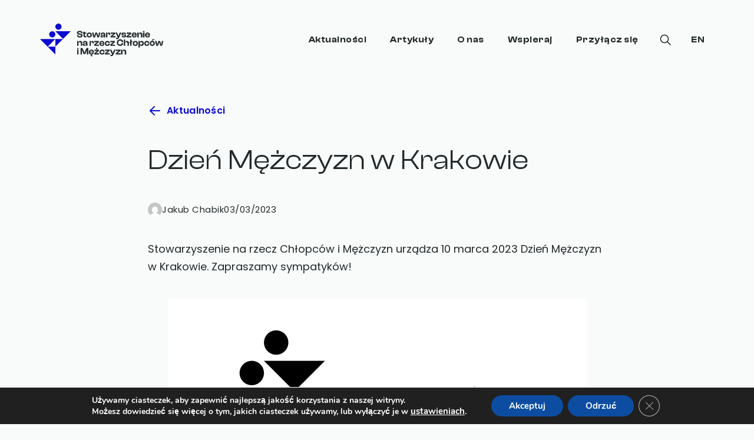

--- FILE ---
content_type: text/html; charset=UTF-8
request_url: https://schm.org.pl/blog/dzien-mezczyzn-w-krakowie/
body_size: 15878
content:
<!doctype html>
<html dir="ltr" lang="pl-PL" prefix="og: https://ogp.me/ns#">
<head>
	<meta charset="UTF-8">
	<meta name="viewport" content="width=device-width, initial-scale=1">
	<link rel="profile" href="https://gmpg.org/xfn/11">

	<title>Dzień Mężczyzn w Krakowie » Stowarzyszenie na rzecz Chłopców i Mężczyzn</title>

		<!-- All in One SEO 4.9.3 - aioseo.com -->
	<meta name="description" content="Stowarzyszenie na rzecz Chłopców i Mężczyzn urządza 10 marca 2023 Dzień Mężczyzn w Krakowie. Zapraszamy sympatyków!" />
	<meta name="robots" content="max-image-preview:large" />
	<meta name="author" content="Jakub Chabik"/>
	<link rel="canonical" href="https://schm.org.pl/blog/dzien-mezczyzn-w-krakowie/" />
	<meta name="generator" content="All in One SEO (AIOSEO) 4.9.3" />
		<meta property="og:locale" content="pl_PL" />
		<meta property="og:site_name" content="Stowarzyszenie na rzecz Chłopców i Mężczyzn »" />
		<meta property="og:type" content="article" />
		<meta property="og:title" content="Dzień Mężczyzn w Krakowie » Stowarzyszenie na rzecz Chłopców i Mężczyzn" />
		<meta property="og:description" content="Stowarzyszenie na rzecz Chłopców i Mężczyzn urządza 10 marca 2023 Dzień Mężczyzn w Krakowie. Zapraszamy sympatyków!" />
		<meta property="og:url" content="https://schm.org.pl/blog/dzien-mezczyzn-w-krakowie/" />
		<meta property="og:image" content="https://schm.org.pl/wp-content/uploads/2023/11/image-92.png" />
		<meta property="og:image:secure_url" content="https://schm.org.pl/wp-content/uploads/2023/11/image-92.png" />
		<meta property="og:image:width" content="711" />
		<meta property="og:image:height" content="326" />
		<meta property="article:published_time" content="2023-03-03T12:46:34+00:00" />
		<meta property="article:modified_time" content="2023-12-09T19:05:15+00:00" />
		<meta property="article:publisher" content="https://www.facebook.com/schmorgpl" />
		<meta name="twitter:card" content="summary_large_image" />
		<meta name="twitter:site" content="@schmorgpl" />
		<meta name="twitter:title" content="Dzień Mężczyzn w Krakowie » Stowarzyszenie na rzecz Chłopców i Mężczyzn" />
		<meta name="twitter:description" content="Stowarzyszenie na rzecz Chłopców i Mężczyzn urządza 10 marca 2023 Dzień Mężczyzn w Krakowie. Zapraszamy sympatyków!" />
		<meta name="twitter:creator" content="@schmorgpl" />
		<meta name="twitter:image" content="https://schm.org.pl/wp-content/uploads/2023/11/image-92.png" />
		<script type="application/ld+json" class="aioseo-schema">
			{"@context":"https:\/\/schema.org","@graph":[{"@type":"BlogPosting","@id":"https:\/\/schm.org.pl\/blog\/dzien-mezczyzn-w-krakowie\/#blogposting","name":"Dzie\u0144 M\u0119\u017cczyzn w Krakowie \u00bb Stowarzyszenie na rzecz Ch\u0142opc\u00f3w i M\u0119\u017cczyzn","headline":"Dzie\u0144 M\u0119\u017cczyzn w Krakowie","author":{"@id":"https:\/\/schm.org.pl\/blog\/author\/redaktor\/#author"},"publisher":{"@id":"https:\/\/schm.org.pl\/#organization"},"image":{"@type":"ImageObject","url":"https:\/\/schm.org.pl\/wp-content\/uploads\/2023\/11\/image-92.png","width":711,"height":326},"datePublished":"2023-03-03T13:46:34+01:00","dateModified":"2023-12-09T20:05:15+01:00","inLanguage":"pl-PL","mainEntityOfPage":{"@id":"https:\/\/schm.org.pl\/blog\/dzien-mezczyzn-w-krakowie\/#webpage"},"isPartOf":{"@id":"https:\/\/schm.org.pl\/blog\/dzien-mezczyzn-w-krakowie\/#webpage"},"articleSection":"Aktualno\u015bci, Organizacja"},{"@type":"BreadcrumbList","@id":"https:\/\/schm.org.pl\/blog\/dzien-mezczyzn-w-krakowie\/#breadcrumblist","itemListElement":[{"@type":"ListItem","@id":"https:\/\/schm.org.pl#listItem","position":1,"name":"Dom","item":"https:\/\/schm.org.pl","nextItem":{"@type":"ListItem","@id":"https:\/\/schm.org.pl\/blog\/category\/aktualnosci\/#listItem","name":"Aktualno\u015bci"}},{"@type":"ListItem","@id":"https:\/\/schm.org.pl\/blog\/category\/aktualnosci\/#listItem","position":2,"name":"Aktualno\u015bci","item":"https:\/\/schm.org.pl\/blog\/category\/aktualnosci\/","nextItem":{"@type":"ListItem","@id":"https:\/\/schm.org.pl\/blog\/dzien-mezczyzn-w-krakowie\/#listItem","name":"Dzie\u0144 M\u0119\u017cczyzn w Krakowie"},"previousItem":{"@type":"ListItem","@id":"https:\/\/schm.org.pl#listItem","name":"Dom"}},{"@type":"ListItem","@id":"https:\/\/schm.org.pl\/blog\/dzien-mezczyzn-w-krakowie\/#listItem","position":3,"name":"Dzie\u0144 M\u0119\u017cczyzn w Krakowie","previousItem":{"@type":"ListItem","@id":"https:\/\/schm.org.pl\/blog\/category\/aktualnosci\/#listItem","name":"Aktualno\u015bci"}}]},{"@type":"Organization","@id":"https:\/\/schm.org.pl\/#organization","name":"Stowarzyszenie na rzecz Ch\u0142opc\u00f3w i M\u0119\u017cczyzn","url":"https:\/\/schm.org.pl\/","logo":{"@type":"ImageObject","url":"https:\/\/schm.org.pl\/wp-content\/uploads\/2023\/08\/cropped-schm_logo.png","@id":"https:\/\/schm.org.pl\/blog\/dzien-mezczyzn-w-krakowie\/#organizationLogo","width":218,"height":56,"caption":"Stowarzyszenie na rzecz ch\u0142opc\u00f3w i m\u0119\u017cczyzn"},"image":{"@id":"https:\/\/schm.org.pl\/blog\/dzien-mezczyzn-w-krakowie\/#organizationLogo"},"sameAs":["https:\/\/www.facebook.com\/schmorgpl","https:\/\/twitter.com\/schmorgpl"]},{"@type":"Person","@id":"https:\/\/schm.org.pl\/blog\/author\/redaktor\/#author","url":"https:\/\/schm.org.pl\/blog\/author\/redaktor\/","name":"Jakub Chabik","image":{"@type":"ImageObject","@id":"https:\/\/schm.org.pl\/blog\/dzien-mezczyzn-w-krakowie\/#authorImage","url":"https:\/\/secure.gravatar.com\/avatar\/fca147beb0e11764a85028aad6429f33aa3b971e66518d6bc6364bdaed138034?s=96&d=mm&r=g","width":96,"height":96,"caption":"Jakub Chabik"}},{"@type":"WebPage","@id":"https:\/\/schm.org.pl\/blog\/dzien-mezczyzn-w-krakowie\/#webpage","url":"https:\/\/schm.org.pl\/blog\/dzien-mezczyzn-w-krakowie\/","name":"Dzie\u0144 M\u0119\u017cczyzn w Krakowie \u00bb Stowarzyszenie na rzecz Ch\u0142opc\u00f3w i M\u0119\u017cczyzn","description":"Stowarzyszenie na rzecz Ch\u0142opc\u00f3w i M\u0119\u017cczyzn urz\u0105dza 10 marca 2023 Dzie\u0144 M\u0119\u017cczyzn w Krakowie. Zapraszamy sympatyk\u00f3w!","inLanguage":"pl-PL","isPartOf":{"@id":"https:\/\/schm.org.pl\/#website"},"breadcrumb":{"@id":"https:\/\/schm.org.pl\/blog\/dzien-mezczyzn-w-krakowie\/#breadcrumblist"},"author":{"@id":"https:\/\/schm.org.pl\/blog\/author\/redaktor\/#author"},"creator":{"@id":"https:\/\/schm.org.pl\/blog\/author\/redaktor\/#author"},"image":{"@type":"ImageObject","url":"https:\/\/schm.org.pl\/wp-content\/uploads\/2023\/11\/image-92.png","@id":"https:\/\/schm.org.pl\/blog\/dzien-mezczyzn-w-krakowie\/#mainImage","width":711,"height":326},"primaryImageOfPage":{"@id":"https:\/\/schm.org.pl\/blog\/dzien-mezczyzn-w-krakowie\/#mainImage"},"datePublished":"2023-03-03T13:46:34+01:00","dateModified":"2023-12-09T20:05:15+01:00"},{"@type":"WebSite","@id":"https:\/\/schm.org.pl\/#website","url":"https:\/\/schm.org.pl\/","name":"Stowarzyszenie na rzecz Ch\u0142opc\u00f3w i M\u0119\u017cczyzn","alternateName":"SChM","inLanguage":"pl-PL","publisher":{"@id":"https:\/\/schm.org.pl\/#organization"}}]}
		</script>
		<!-- All in One SEO -->

<link rel='dns-prefetch' href='//www.googletagmanager.com' />
<link rel="alternate" type="application/rss+xml" title="Stowarzyszenie na rzecz Chłopców i Mężczyzn &raquo; Kanał z wpisami" href="https://schm.org.pl/feed/" />
<link rel="alternate" type="application/rss+xml" title="Stowarzyszenie na rzecz Chłopców i Mężczyzn &raquo; Kanał z komentarzami" href="https://schm.org.pl/comments/feed/" />
<link rel="alternate" title="oEmbed (JSON)" type="application/json+oembed" href="https://schm.org.pl/wp-json/oembed/1.0/embed?url=https%3A%2F%2Fschm.org.pl%2Fblog%2Fdzien-mezczyzn-w-krakowie%2F" />
<link rel="alternate" title="oEmbed (XML)" type="text/xml+oembed" href="https://schm.org.pl/wp-json/oembed/1.0/embed?url=https%3A%2F%2Fschm.org.pl%2Fblog%2Fdzien-mezczyzn-w-krakowie%2F&#038;format=xml" />
<style id='wp-img-auto-sizes-contain-inline-css'>
img:is([sizes=auto i],[sizes^="auto," i]){contain-intrinsic-size:3000px 1500px}
/*# sourceURL=wp-img-auto-sizes-contain-inline-css */
</style>

<style id='wp-emoji-styles-inline-css'>

	img.wp-smiley, img.emoji {
		display: inline !important;
		border: none !important;
		box-shadow: none !important;
		height: 1em !important;
		width: 1em !important;
		margin: 0 0.07em !important;
		vertical-align: -0.1em !important;
		background: none !important;
		padding: 0 !important;
	}
/*# sourceURL=wp-emoji-styles-inline-css */
</style>
<link rel='stylesheet' id='wp-block-library-css' href='https://schm.org.pl/wp-includes/css/dist/block-library/style.min.css?ver=6.9' media='all' />
<style id='wp-block-image-inline-css'>
.wp-block-image>a,.wp-block-image>figure>a{display:inline-block}.wp-block-image img{box-sizing:border-box;height:auto;max-width:100%;vertical-align:bottom}@media not (prefers-reduced-motion){.wp-block-image img.hide{visibility:hidden}.wp-block-image img.show{animation:show-content-image .4s}}.wp-block-image[style*=border-radius] img,.wp-block-image[style*=border-radius]>a{border-radius:inherit}.wp-block-image.has-custom-border img{box-sizing:border-box}.wp-block-image.aligncenter{text-align:center}.wp-block-image.alignfull>a,.wp-block-image.alignwide>a{width:100%}.wp-block-image.alignfull img,.wp-block-image.alignwide img{height:auto;width:100%}.wp-block-image .aligncenter,.wp-block-image .alignleft,.wp-block-image .alignright,.wp-block-image.aligncenter,.wp-block-image.alignleft,.wp-block-image.alignright{display:table}.wp-block-image .aligncenter>figcaption,.wp-block-image .alignleft>figcaption,.wp-block-image .alignright>figcaption,.wp-block-image.aligncenter>figcaption,.wp-block-image.alignleft>figcaption,.wp-block-image.alignright>figcaption{caption-side:bottom;display:table-caption}.wp-block-image .alignleft{float:left;margin:.5em 1em .5em 0}.wp-block-image .alignright{float:right;margin:.5em 0 .5em 1em}.wp-block-image .aligncenter{margin-left:auto;margin-right:auto}.wp-block-image :where(figcaption){margin-bottom:1em;margin-top:.5em}.wp-block-image.is-style-circle-mask img{border-radius:9999px}@supports ((-webkit-mask-image:none) or (mask-image:none)) or (-webkit-mask-image:none){.wp-block-image.is-style-circle-mask img{border-radius:0;-webkit-mask-image:url('data:image/svg+xml;utf8,<svg viewBox="0 0 100 100" xmlns="http://www.w3.org/2000/svg"><circle cx="50" cy="50" r="50"/></svg>');mask-image:url('data:image/svg+xml;utf8,<svg viewBox="0 0 100 100" xmlns="http://www.w3.org/2000/svg"><circle cx="50" cy="50" r="50"/></svg>');mask-mode:alpha;-webkit-mask-position:center;mask-position:center;-webkit-mask-repeat:no-repeat;mask-repeat:no-repeat;-webkit-mask-size:contain;mask-size:contain}}:root :where(.wp-block-image.is-style-rounded img,.wp-block-image .is-style-rounded img){border-radius:9999px}.wp-block-image figure{margin:0}.wp-lightbox-container{display:flex;flex-direction:column;position:relative}.wp-lightbox-container img{cursor:zoom-in}.wp-lightbox-container img:hover+button{opacity:1}.wp-lightbox-container button{align-items:center;backdrop-filter:blur(16px) saturate(180%);background-color:#5a5a5a40;border:none;border-radius:4px;cursor:zoom-in;display:flex;height:20px;justify-content:center;opacity:0;padding:0;position:absolute;right:16px;text-align:center;top:16px;width:20px;z-index:100}@media not (prefers-reduced-motion){.wp-lightbox-container button{transition:opacity .2s ease}}.wp-lightbox-container button:focus-visible{outline:3px auto #5a5a5a40;outline:3px auto -webkit-focus-ring-color;outline-offset:3px}.wp-lightbox-container button:hover{cursor:pointer;opacity:1}.wp-lightbox-container button:focus{opacity:1}.wp-lightbox-container button:focus,.wp-lightbox-container button:hover,.wp-lightbox-container button:not(:hover):not(:active):not(.has-background){background-color:#5a5a5a40;border:none}.wp-lightbox-overlay{box-sizing:border-box;cursor:zoom-out;height:100vh;left:0;overflow:hidden;position:fixed;top:0;visibility:hidden;width:100%;z-index:100000}.wp-lightbox-overlay .close-button{align-items:center;cursor:pointer;display:flex;justify-content:center;min-height:40px;min-width:40px;padding:0;position:absolute;right:calc(env(safe-area-inset-right) + 16px);top:calc(env(safe-area-inset-top) + 16px);z-index:5000000}.wp-lightbox-overlay .close-button:focus,.wp-lightbox-overlay .close-button:hover,.wp-lightbox-overlay .close-button:not(:hover):not(:active):not(.has-background){background:none;border:none}.wp-lightbox-overlay .lightbox-image-container{height:var(--wp--lightbox-container-height);left:50%;overflow:hidden;position:absolute;top:50%;transform:translate(-50%,-50%);transform-origin:top left;width:var(--wp--lightbox-container-width);z-index:9999999999}.wp-lightbox-overlay .wp-block-image{align-items:center;box-sizing:border-box;display:flex;height:100%;justify-content:center;margin:0;position:relative;transform-origin:0 0;width:100%;z-index:3000000}.wp-lightbox-overlay .wp-block-image img{height:var(--wp--lightbox-image-height);min-height:var(--wp--lightbox-image-height);min-width:var(--wp--lightbox-image-width);width:var(--wp--lightbox-image-width)}.wp-lightbox-overlay .wp-block-image figcaption{display:none}.wp-lightbox-overlay button{background:none;border:none}.wp-lightbox-overlay .scrim{background-color:#fff;height:100%;opacity:.9;position:absolute;width:100%;z-index:2000000}.wp-lightbox-overlay.active{visibility:visible}@media not (prefers-reduced-motion){.wp-lightbox-overlay.active{animation:turn-on-visibility .25s both}.wp-lightbox-overlay.active img{animation:turn-on-visibility .35s both}.wp-lightbox-overlay.show-closing-animation:not(.active){animation:turn-off-visibility .35s both}.wp-lightbox-overlay.show-closing-animation:not(.active) img{animation:turn-off-visibility .25s both}.wp-lightbox-overlay.zoom.active{animation:none;opacity:1;visibility:visible}.wp-lightbox-overlay.zoom.active .lightbox-image-container{animation:lightbox-zoom-in .4s}.wp-lightbox-overlay.zoom.active .lightbox-image-container img{animation:none}.wp-lightbox-overlay.zoom.active .scrim{animation:turn-on-visibility .4s forwards}.wp-lightbox-overlay.zoom.show-closing-animation:not(.active){animation:none}.wp-lightbox-overlay.zoom.show-closing-animation:not(.active) .lightbox-image-container{animation:lightbox-zoom-out .4s}.wp-lightbox-overlay.zoom.show-closing-animation:not(.active) .lightbox-image-container img{animation:none}.wp-lightbox-overlay.zoom.show-closing-animation:not(.active) .scrim{animation:turn-off-visibility .4s forwards}}@keyframes show-content-image{0%{visibility:hidden}99%{visibility:hidden}to{visibility:visible}}@keyframes turn-on-visibility{0%{opacity:0}to{opacity:1}}@keyframes turn-off-visibility{0%{opacity:1;visibility:visible}99%{opacity:0;visibility:visible}to{opacity:0;visibility:hidden}}@keyframes lightbox-zoom-in{0%{transform:translate(calc((-100vw + var(--wp--lightbox-scrollbar-width))/2 + var(--wp--lightbox-initial-left-position)),calc(-50vh + var(--wp--lightbox-initial-top-position))) scale(var(--wp--lightbox-scale))}to{transform:translate(-50%,-50%) scale(1)}}@keyframes lightbox-zoom-out{0%{transform:translate(-50%,-50%) scale(1);visibility:visible}99%{visibility:visible}to{transform:translate(calc((-100vw + var(--wp--lightbox-scrollbar-width))/2 + var(--wp--lightbox-initial-left-position)),calc(-50vh + var(--wp--lightbox-initial-top-position))) scale(var(--wp--lightbox-scale));visibility:hidden}}
/*# sourceURL=https://schm.org.pl/wp-includes/blocks/image/style.min.css */
</style>
<style id='wp-block-list-inline-css'>
ol,ul{box-sizing:border-box}:root :where(.wp-block-list.has-background){padding:1.25em 2.375em}
/*# sourceURL=https://schm.org.pl/wp-includes/blocks/list/style.min.css */
</style>
<style id='wp-block-paragraph-inline-css'>
.is-small-text{font-size:.875em}.is-regular-text{font-size:1em}.is-large-text{font-size:2.25em}.is-larger-text{font-size:3em}.has-drop-cap:not(:focus):first-letter{float:left;font-size:8.4em;font-style:normal;font-weight:100;line-height:.68;margin:.05em .1em 0 0;text-transform:uppercase}body.rtl .has-drop-cap:not(:focus):first-letter{float:none;margin-left:.1em}p.has-drop-cap.has-background{overflow:hidden}:root :where(p.has-background){padding:1.25em 2.375em}:where(p.has-text-color:not(.has-link-color)) a{color:inherit}p.has-text-align-left[style*="writing-mode:vertical-lr"],p.has-text-align-right[style*="writing-mode:vertical-rl"]{rotate:180deg}
/*# sourceURL=https://schm.org.pl/wp-includes/blocks/paragraph/style.min.css */
</style>
<style id='global-styles-inline-css'>
:root{--wp--preset--aspect-ratio--square: 1;--wp--preset--aspect-ratio--4-3: 4/3;--wp--preset--aspect-ratio--3-4: 3/4;--wp--preset--aspect-ratio--3-2: 3/2;--wp--preset--aspect-ratio--2-3: 2/3;--wp--preset--aspect-ratio--16-9: 16/9;--wp--preset--aspect-ratio--9-16: 9/16;--wp--preset--color--black: #000000;--wp--preset--color--cyan-bluish-gray: #abb8c3;--wp--preset--color--white: #ffffff;--wp--preset--color--pale-pink: #f78da7;--wp--preset--color--vivid-red: #cf2e2e;--wp--preset--color--luminous-vivid-orange: #ff6900;--wp--preset--color--luminous-vivid-amber: #fcb900;--wp--preset--color--light-green-cyan: #7bdcb5;--wp--preset--color--vivid-green-cyan: #00d084;--wp--preset--color--pale-cyan-blue: #8ed1fc;--wp--preset--color--vivid-cyan-blue: #0693e3;--wp--preset--color--vivid-purple: #9b51e0;--wp--preset--gradient--vivid-cyan-blue-to-vivid-purple: linear-gradient(135deg,rgb(6,147,227) 0%,rgb(155,81,224) 100%);--wp--preset--gradient--light-green-cyan-to-vivid-green-cyan: linear-gradient(135deg,rgb(122,220,180) 0%,rgb(0,208,130) 100%);--wp--preset--gradient--luminous-vivid-amber-to-luminous-vivid-orange: linear-gradient(135deg,rgb(252,185,0) 0%,rgb(255,105,0) 100%);--wp--preset--gradient--luminous-vivid-orange-to-vivid-red: linear-gradient(135deg,rgb(255,105,0) 0%,rgb(207,46,46) 100%);--wp--preset--gradient--very-light-gray-to-cyan-bluish-gray: linear-gradient(135deg,rgb(238,238,238) 0%,rgb(169,184,195) 100%);--wp--preset--gradient--cool-to-warm-spectrum: linear-gradient(135deg,rgb(74,234,220) 0%,rgb(151,120,209) 20%,rgb(207,42,186) 40%,rgb(238,44,130) 60%,rgb(251,105,98) 80%,rgb(254,248,76) 100%);--wp--preset--gradient--blush-light-purple: linear-gradient(135deg,rgb(255,206,236) 0%,rgb(152,150,240) 100%);--wp--preset--gradient--blush-bordeaux: linear-gradient(135deg,rgb(254,205,165) 0%,rgb(254,45,45) 50%,rgb(107,0,62) 100%);--wp--preset--gradient--luminous-dusk: linear-gradient(135deg,rgb(255,203,112) 0%,rgb(199,81,192) 50%,rgb(65,88,208) 100%);--wp--preset--gradient--pale-ocean: linear-gradient(135deg,rgb(255,245,203) 0%,rgb(182,227,212) 50%,rgb(51,167,181) 100%);--wp--preset--gradient--electric-grass: linear-gradient(135deg,rgb(202,248,128) 0%,rgb(113,206,126) 100%);--wp--preset--gradient--midnight: linear-gradient(135deg,rgb(2,3,129) 0%,rgb(40,116,252) 100%);--wp--preset--font-size--small: 13px;--wp--preset--font-size--medium: 20px;--wp--preset--font-size--large: 36px;--wp--preset--font-size--x-large: 42px;--wp--preset--spacing--20: 0.44rem;--wp--preset--spacing--30: 0.67rem;--wp--preset--spacing--40: 1rem;--wp--preset--spacing--50: 1.5rem;--wp--preset--spacing--60: 2.25rem;--wp--preset--spacing--70: 3.38rem;--wp--preset--spacing--80: 5.06rem;--wp--preset--shadow--natural: 6px 6px 9px rgba(0, 0, 0, 0.2);--wp--preset--shadow--deep: 12px 12px 50px rgba(0, 0, 0, 0.4);--wp--preset--shadow--sharp: 6px 6px 0px rgba(0, 0, 0, 0.2);--wp--preset--shadow--outlined: 6px 6px 0px -3px rgb(255, 255, 255), 6px 6px rgb(0, 0, 0);--wp--preset--shadow--crisp: 6px 6px 0px rgb(0, 0, 0);}:where(.is-layout-flex){gap: 0.5em;}:where(.is-layout-grid){gap: 0.5em;}body .is-layout-flex{display: flex;}.is-layout-flex{flex-wrap: wrap;align-items: center;}.is-layout-flex > :is(*, div){margin: 0;}body .is-layout-grid{display: grid;}.is-layout-grid > :is(*, div){margin: 0;}:where(.wp-block-columns.is-layout-flex){gap: 2em;}:where(.wp-block-columns.is-layout-grid){gap: 2em;}:where(.wp-block-post-template.is-layout-flex){gap: 1.25em;}:where(.wp-block-post-template.is-layout-grid){gap: 1.25em;}.has-black-color{color: var(--wp--preset--color--black) !important;}.has-cyan-bluish-gray-color{color: var(--wp--preset--color--cyan-bluish-gray) !important;}.has-white-color{color: var(--wp--preset--color--white) !important;}.has-pale-pink-color{color: var(--wp--preset--color--pale-pink) !important;}.has-vivid-red-color{color: var(--wp--preset--color--vivid-red) !important;}.has-luminous-vivid-orange-color{color: var(--wp--preset--color--luminous-vivid-orange) !important;}.has-luminous-vivid-amber-color{color: var(--wp--preset--color--luminous-vivid-amber) !important;}.has-light-green-cyan-color{color: var(--wp--preset--color--light-green-cyan) !important;}.has-vivid-green-cyan-color{color: var(--wp--preset--color--vivid-green-cyan) !important;}.has-pale-cyan-blue-color{color: var(--wp--preset--color--pale-cyan-blue) !important;}.has-vivid-cyan-blue-color{color: var(--wp--preset--color--vivid-cyan-blue) !important;}.has-vivid-purple-color{color: var(--wp--preset--color--vivid-purple) !important;}.has-black-background-color{background-color: var(--wp--preset--color--black) !important;}.has-cyan-bluish-gray-background-color{background-color: var(--wp--preset--color--cyan-bluish-gray) !important;}.has-white-background-color{background-color: var(--wp--preset--color--white) !important;}.has-pale-pink-background-color{background-color: var(--wp--preset--color--pale-pink) !important;}.has-vivid-red-background-color{background-color: var(--wp--preset--color--vivid-red) !important;}.has-luminous-vivid-orange-background-color{background-color: var(--wp--preset--color--luminous-vivid-orange) !important;}.has-luminous-vivid-amber-background-color{background-color: var(--wp--preset--color--luminous-vivid-amber) !important;}.has-light-green-cyan-background-color{background-color: var(--wp--preset--color--light-green-cyan) !important;}.has-vivid-green-cyan-background-color{background-color: var(--wp--preset--color--vivid-green-cyan) !important;}.has-pale-cyan-blue-background-color{background-color: var(--wp--preset--color--pale-cyan-blue) !important;}.has-vivid-cyan-blue-background-color{background-color: var(--wp--preset--color--vivid-cyan-blue) !important;}.has-vivid-purple-background-color{background-color: var(--wp--preset--color--vivid-purple) !important;}.has-black-border-color{border-color: var(--wp--preset--color--black) !important;}.has-cyan-bluish-gray-border-color{border-color: var(--wp--preset--color--cyan-bluish-gray) !important;}.has-white-border-color{border-color: var(--wp--preset--color--white) !important;}.has-pale-pink-border-color{border-color: var(--wp--preset--color--pale-pink) !important;}.has-vivid-red-border-color{border-color: var(--wp--preset--color--vivid-red) !important;}.has-luminous-vivid-orange-border-color{border-color: var(--wp--preset--color--luminous-vivid-orange) !important;}.has-luminous-vivid-amber-border-color{border-color: var(--wp--preset--color--luminous-vivid-amber) !important;}.has-light-green-cyan-border-color{border-color: var(--wp--preset--color--light-green-cyan) !important;}.has-vivid-green-cyan-border-color{border-color: var(--wp--preset--color--vivid-green-cyan) !important;}.has-pale-cyan-blue-border-color{border-color: var(--wp--preset--color--pale-cyan-blue) !important;}.has-vivid-cyan-blue-border-color{border-color: var(--wp--preset--color--vivid-cyan-blue) !important;}.has-vivid-purple-border-color{border-color: var(--wp--preset--color--vivid-purple) !important;}.has-vivid-cyan-blue-to-vivid-purple-gradient-background{background: var(--wp--preset--gradient--vivid-cyan-blue-to-vivid-purple) !important;}.has-light-green-cyan-to-vivid-green-cyan-gradient-background{background: var(--wp--preset--gradient--light-green-cyan-to-vivid-green-cyan) !important;}.has-luminous-vivid-amber-to-luminous-vivid-orange-gradient-background{background: var(--wp--preset--gradient--luminous-vivid-amber-to-luminous-vivid-orange) !important;}.has-luminous-vivid-orange-to-vivid-red-gradient-background{background: var(--wp--preset--gradient--luminous-vivid-orange-to-vivid-red) !important;}.has-very-light-gray-to-cyan-bluish-gray-gradient-background{background: var(--wp--preset--gradient--very-light-gray-to-cyan-bluish-gray) !important;}.has-cool-to-warm-spectrum-gradient-background{background: var(--wp--preset--gradient--cool-to-warm-spectrum) !important;}.has-blush-light-purple-gradient-background{background: var(--wp--preset--gradient--blush-light-purple) !important;}.has-blush-bordeaux-gradient-background{background: var(--wp--preset--gradient--blush-bordeaux) !important;}.has-luminous-dusk-gradient-background{background: var(--wp--preset--gradient--luminous-dusk) !important;}.has-pale-ocean-gradient-background{background: var(--wp--preset--gradient--pale-ocean) !important;}.has-electric-grass-gradient-background{background: var(--wp--preset--gradient--electric-grass) !important;}.has-midnight-gradient-background{background: var(--wp--preset--gradient--midnight) !important;}.has-small-font-size{font-size: var(--wp--preset--font-size--small) !important;}.has-medium-font-size{font-size: var(--wp--preset--font-size--medium) !important;}.has-large-font-size{font-size: var(--wp--preset--font-size--large) !important;}.has-x-large-font-size{font-size: var(--wp--preset--font-size--x-large) !important;}
/*# sourceURL=global-styles-inline-css */
</style>

<style id='classic-theme-styles-inline-css'>
/*! This file is auto-generated */
.wp-block-button__link{color:#fff;background-color:#32373c;border-radius:9999px;box-shadow:none;text-decoration:none;padding:calc(.667em + 2px) calc(1.333em + 2px);font-size:1.125em}.wp-block-file__button{background:#32373c;color:#fff;text-decoration:none}
/*# sourceURL=/wp-includes/css/classic-themes.min.css */
</style>
<link rel='stylesheet' id='schm-style-css' href='https://schm.org.pl/wp-content/themes/schm/style.css?ver=1.0.5' media='all' />
<link rel='stylesheet' id='newsletter-css' href='https://schm.org.pl/wp-content/plugins/newsletter/style.css?ver=9.1.1' media='all' />
<link rel='stylesheet' id='moove_gdpr_frontend-css' href='https://schm.org.pl/wp-content/plugins/gdpr-cookie-compliance/dist/styles/gdpr-main.css?ver=5.0.9' media='all' />
<style id='moove_gdpr_frontend-inline-css'>
#moove_gdpr_cookie_modal,#moove_gdpr_cookie_info_bar,.gdpr_cookie_settings_shortcode_content{font-family:&#039;Nunito&#039;,sans-serif}#moove_gdpr_save_popup_settings_button{background-color:#373737;color:#fff}#moove_gdpr_save_popup_settings_button:hover{background-color:#000}#moove_gdpr_cookie_info_bar .moove-gdpr-info-bar-container .moove-gdpr-info-bar-content a.mgbutton,#moove_gdpr_cookie_info_bar .moove-gdpr-info-bar-container .moove-gdpr-info-bar-content button.mgbutton{background-color:#0C4DA2}#moove_gdpr_cookie_modal .moove-gdpr-modal-content .moove-gdpr-modal-footer-content .moove-gdpr-button-holder a.mgbutton,#moove_gdpr_cookie_modal .moove-gdpr-modal-content .moove-gdpr-modal-footer-content .moove-gdpr-button-holder button.mgbutton,.gdpr_cookie_settings_shortcode_content .gdpr-shr-button.button-green{background-color:#0C4DA2;border-color:#0C4DA2}#moove_gdpr_cookie_modal .moove-gdpr-modal-content .moove-gdpr-modal-footer-content .moove-gdpr-button-holder a.mgbutton:hover,#moove_gdpr_cookie_modal .moove-gdpr-modal-content .moove-gdpr-modal-footer-content .moove-gdpr-button-holder button.mgbutton:hover,.gdpr_cookie_settings_shortcode_content .gdpr-shr-button.button-green:hover{background-color:#fff;color:#0C4DA2}#moove_gdpr_cookie_modal .moove-gdpr-modal-content .moove-gdpr-modal-close i,#moove_gdpr_cookie_modal .moove-gdpr-modal-content .moove-gdpr-modal-close span.gdpr-icon{background-color:#0C4DA2;border:1px solid #0C4DA2}#moove_gdpr_cookie_info_bar span.moove-gdpr-infobar-allow-all.focus-g,#moove_gdpr_cookie_info_bar span.moove-gdpr-infobar-allow-all:focus,#moove_gdpr_cookie_info_bar button.moove-gdpr-infobar-allow-all.focus-g,#moove_gdpr_cookie_info_bar button.moove-gdpr-infobar-allow-all:focus,#moove_gdpr_cookie_info_bar span.moove-gdpr-infobar-reject-btn.focus-g,#moove_gdpr_cookie_info_bar span.moove-gdpr-infobar-reject-btn:focus,#moove_gdpr_cookie_info_bar button.moove-gdpr-infobar-reject-btn.focus-g,#moove_gdpr_cookie_info_bar button.moove-gdpr-infobar-reject-btn:focus,#moove_gdpr_cookie_info_bar span.change-settings-button.focus-g,#moove_gdpr_cookie_info_bar span.change-settings-button:focus,#moove_gdpr_cookie_info_bar button.change-settings-button.focus-g,#moove_gdpr_cookie_info_bar button.change-settings-button:focus{-webkit-box-shadow:0 0 1px 3px #0C4DA2;-moz-box-shadow:0 0 1px 3px #0C4DA2;box-shadow:0 0 1px 3px #0C4DA2}#moove_gdpr_cookie_modal .moove-gdpr-modal-content .moove-gdpr-modal-close i:hover,#moove_gdpr_cookie_modal .moove-gdpr-modal-content .moove-gdpr-modal-close span.gdpr-icon:hover,#moove_gdpr_cookie_info_bar span[data-href]>u.change-settings-button{color:#0C4DA2}#moove_gdpr_cookie_modal .moove-gdpr-modal-content .moove-gdpr-modal-left-content #moove-gdpr-menu li.menu-item-selected a span.gdpr-icon,#moove_gdpr_cookie_modal .moove-gdpr-modal-content .moove-gdpr-modal-left-content #moove-gdpr-menu li.menu-item-selected button span.gdpr-icon{color:inherit}#moove_gdpr_cookie_modal .moove-gdpr-modal-content .moove-gdpr-modal-left-content #moove-gdpr-menu li a span.gdpr-icon,#moove_gdpr_cookie_modal .moove-gdpr-modal-content .moove-gdpr-modal-left-content #moove-gdpr-menu li button span.gdpr-icon{color:inherit}#moove_gdpr_cookie_modal .gdpr-acc-link{line-height:0;font-size:0;color:transparent;position:absolute}#moove_gdpr_cookie_modal .moove-gdpr-modal-content .moove-gdpr-modal-close:hover i,#moove_gdpr_cookie_modal .moove-gdpr-modal-content .moove-gdpr-modal-left-content #moove-gdpr-menu li a,#moove_gdpr_cookie_modal .moove-gdpr-modal-content .moove-gdpr-modal-left-content #moove-gdpr-menu li button,#moove_gdpr_cookie_modal .moove-gdpr-modal-content .moove-gdpr-modal-left-content #moove-gdpr-menu li button i,#moove_gdpr_cookie_modal .moove-gdpr-modal-content .moove-gdpr-modal-left-content #moove-gdpr-menu li a i,#moove_gdpr_cookie_modal .moove-gdpr-modal-content .moove-gdpr-tab-main .moove-gdpr-tab-main-content a:hover,#moove_gdpr_cookie_info_bar.moove-gdpr-dark-scheme .moove-gdpr-info-bar-container .moove-gdpr-info-bar-content a.mgbutton:hover,#moove_gdpr_cookie_info_bar.moove-gdpr-dark-scheme .moove-gdpr-info-bar-container .moove-gdpr-info-bar-content button.mgbutton:hover,#moove_gdpr_cookie_info_bar.moove-gdpr-dark-scheme .moove-gdpr-info-bar-container .moove-gdpr-info-bar-content a:hover,#moove_gdpr_cookie_info_bar.moove-gdpr-dark-scheme .moove-gdpr-info-bar-container .moove-gdpr-info-bar-content button:hover,#moove_gdpr_cookie_info_bar.moove-gdpr-dark-scheme .moove-gdpr-info-bar-container .moove-gdpr-info-bar-content span.change-settings-button:hover,#moove_gdpr_cookie_info_bar.moove-gdpr-dark-scheme .moove-gdpr-info-bar-container .moove-gdpr-info-bar-content button.change-settings-button:hover,#moove_gdpr_cookie_info_bar.moove-gdpr-dark-scheme .moove-gdpr-info-bar-container .moove-gdpr-info-bar-content u.change-settings-button:hover,#moove_gdpr_cookie_info_bar span[data-href]>u.change-settings-button,#moove_gdpr_cookie_info_bar.moove-gdpr-dark-scheme .moove-gdpr-info-bar-container .moove-gdpr-info-bar-content a.mgbutton.focus-g,#moove_gdpr_cookie_info_bar.moove-gdpr-dark-scheme .moove-gdpr-info-bar-container .moove-gdpr-info-bar-content button.mgbutton.focus-g,#moove_gdpr_cookie_info_bar.moove-gdpr-dark-scheme .moove-gdpr-info-bar-container .moove-gdpr-info-bar-content a.focus-g,#moove_gdpr_cookie_info_bar.moove-gdpr-dark-scheme .moove-gdpr-info-bar-container .moove-gdpr-info-bar-content button.focus-g,#moove_gdpr_cookie_info_bar.moove-gdpr-dark-scheme .moove-gdpr-info-bar-container .moove-gdpr-info-bar-content a.mgbutton:focus,#moove_gdpr_cookie_info_bar.moove-gdpr-dark-scheme .moove-gdpr-info-bar-container .moove-gdpr-info-bar-content button.mgbutton:focus,#moove_gdpr_cookie_info_bar.moove-gdpr-dark-scheme .moove-gdpr-info-bar-container .moove-gdpr-info-bar-content a:focus,#moove_gdpr_cookie_info_bar.moove-gdpr-dark-scheme .moove-gdpr-info-bar-container .moove-gdpr-info-bar-content button:focus,#moove_gdpr_cookie_info_bar.moove-gdpr-dark-scheme .moove-gdpr-info-bar-container .moove-gdpr-info-bar-content span.change-settings-button.focus-g,span.change-settings-button:focus,button.change-settings-button.focus-g,button.change-settings-button:focus,#moove_gdpr_cookie_info_bar.moove-gdpr-dark-scheme .moove-gdpr-info-bar-container .moove-gdpr-info-bar-content u.change-settings-button.focus-g,#moove_gdpr_cookie_info_bar.moove-gdpr-dark-scheme .moove-gdpr-info-bar-container .moove-gdpr-info-bar-content u.change-settings-button:focus{color:#0C4DA2}#moove_gdpr_cookie_modal .moove-gdpr-branding.focus-g span,#moove_gdpr_cookie_modal .moove-gdpr-modal-content .moove-gdpr-tab-main a.focus-g,#moove_gdpr_cookie_modal .moove-gdpr-modal-content .moove-gdpr-tab-main .gdpr-cd-details-toggle.focus-g{color:#0C4DA2}#moove_gdpr_cookie_modal.gdpr_lightbox-hide{display:none}
/*# sourceURL=moove_gdpr_frontend-inline-css */
</style>

<!-- Fragment znacznika Google (gtag.js) dodany przez Site Kit -->
<!-- Fragment Google Analytics dodany przez Site Kit -->
<script src="https://www.googletagmanager.com/gtag/js?id=GT-5DGCVXB" id="google_gtagjs-js" async></script>
<script id="google_gtagjs-js-after">
window.dataLayer = window.dataLayer || [];function gtag(){dataLayer.push(arguments);}
gtag("set","linker",{"domains":["schm.org.pl"]});
gtag("js", new Date());
gtag("set", "developer_id.dZTNiMT", true);
gtag("config", "GT-5DGCVXB");
//# sourceURL=google_gtagjs-js-after
</script>
<script src="https://schm.org.pl/wp-includes/js/jquery/jquery.min.js?ver=3.7.1" id="jquery-core-js"></script>
<script src="https://schm.org.pl/wp-includes/js/jquery/jquery-migrate.min.js?ver=3.4.1" id="jquery-migrate-js"></script>
<link rel="https://api.w.org/" href="https://schm.org.pl/wp-json/" /><link rel="alternate" title="JSON" type="application/json" href="https://schm.org.pl/wp-json/wp/v2/posts/518" /><link rel="EditURI" type="application/rsd+xml" title="RSD" href="https://schm.org.pl/xmlrpc.php?rsd" />
<meta name="generator" content="WordPress 6.9" />
<link rel='shortlink' href='https://schm.org.pl/?p=518' />
<meta name="generator" content="Site Kit by Google 1.170.0" /><meta name="google-site-verification" content="0fJgzEjglSTs7L0D4MVR85n1HbnxrY5issWMrZTtpWI"><link rel="icon" href="https://schm.org.pl/wp-content/uploads/2023/12/cropped-favicon-32x32.png" sizes="32x32" />
<link rel="icon" href="https://schm.org.pl/wp-content/uploads/2023/12/cropped-favicon-192x192.png" sizes="192x192" />
<link rel="apple-touch-icon" href="https://schm.org.pl/wp-content/uploads/2023/12/cropped-favicon-180x180.png" />
<meta name="msapplication-TileImage" content="https://schm.org.pl/wp-content/uploads/2023/12/cropped-favicon-270x270.png" />
</head>

<body class="wp-singular post-template-default single single-post postid-518 single-format-standard wp-custom-logo wp-theme-schm">
<div id="page" class="site">
	<a class="skip-link screen-reader-text" href="#primary">Skip to content</a>

	<header id="masthead" class="site-header">
		<div class="site-branding">
		<a href="/" class="custom-logo-link" rel="home" aria-current="page">
			<div class="custom-logo" alt="Stowarzyszenie na rzecz chłopców i mężczyzn" decoding="async"></div>
		</a>
		</div><!-- .site-branding -->
		<button class="menu-toggle button button-white button-icon" aria-controls="primary-menu" aria-expanded="false"><img src="https://schm.org.pl/wp-content/themes/schm/img/navigation.svg" /></button>
		<nav id="site-navigation" class="main-navigation">
			<div class="close-button-container">
				<button class="button button-white button-icon close-button">
					<img src="https://schm.org.pl/wp-content/themes/schm/img/close.svg" />
				</button>
			</div>
			<div class="menu-menu-glowne-container"><ul id="primary-menu" class="menu"><li id="menu-item-44" class="menu-item menu-item-type-taxonomy menu-item-object-category current-post-ancestor current-menu-parent current-post-parent menu-item-44"><a href="https://schm.org.pl/blog/category/aktualnosci/">Aktualności</a></li>
<li id="menu-item-45" class="menu-item menu-item-type-taxonomy menu-item-object-category menu-item-45"><a href="https://schm.org.pl/blog/category/artykuly/">Artykuły</a></li>
<li id="menu-item-575" class="menu-item menu-item-type-custom menu-item-object-custom menu-item-has-children menu-item-575"><a href="#">O nas</a>
<ul class="sub-menu">
	<li id="menu-item-82" class="menu-item menu-item-type-post_type menu-item-object-page menu-item-82"><a href="https://schm.org.pl/o-nas/stowarzyszenie/">Stowarzyszenie</a></li>
	<li id="menu-item-137" class="menu-item menu-item-type-post_type menu-item-object-page menu-item-137"><a href="https://schm.org.pl/o-nas/ludzie/">Ludzie</a></li>
	<li id="menu-item-136" class="menu-item menu-item-type-post_type menu-item-object-page menu-item-136"><a href="https://schm.org.pl/o-nas/cele-stowarzyszenia/">Cele</a></li>
	<li id="menu-item-213" class="menu-item menu-item-type-post_type menu-item-object-page menu-item-213"><a href="https://schm.org.pl/o-nas/dokumenty/">Dokumenty</a></li>
	<li id="menu-item-212" class="menu-item menu-item-type-post_type menu-item-object-page menu-item-212"><a href="https://schm.org.pl/o-nas/kontakt/">Kontakt</a></li>
</ul>
</li>
<li id="menu-item-51" class="menu-item menu-item-type-post_type menu-item-object-page menu-item-51"><a href="https://schm.org.pl/wspieraj/">Wspieraj</a></li>
<li id="menu-item-1449" class="menu-item menu-item-type-post_type menu-item-object-page menu-item-1449"><a href="https://schm.org.pl/przylacz-sie/">Przyłącz się</a></li>
<li id="menu-item-247" class="menu-search-item menu-item menu-item-type-custom menu-item-object-custom menu-item-247"><a href="#" title="Szukaj">s</a></li>
<li id="menu-item-1386" class="menu-item menu-item-type-post_type menu-item-object-page menu-item-1386"><a href="https://schm.org.pl/en/">EN</a></li>
</ul></div>			<div class="mobile-search-container">
				<form role="search" method="get" class="search-form" action="https://schm.org.pl/">
				<label>
					<span class="screen-reader-text">Szukaj:</span>
					<input type="search" class="search-field" placeholder="Szukaj &hellip;" value="" name="s" />
				</label>
				<input type="submit" class="search-submit" value="Szukaj" />
			</form>			</div>
		</nav><!-- #site-navigation -->
		<div class="search-container">
			<form role="search" method="get" class="search-form" action="https://schm.org.pl/">
				<label>
					<span class="screen-reader-text">Szukaj:</span>
					<input type="search" class="search-field" placeholder="Szukaj &hellip;" value="" name="s" />
				</label>
				<input type="submit" class="search-submit" value="Szukaj" />
			</form>		</div>
	</header><!-- #masthead -->

	<main id="primary" class="site-main">

		
<article id="post-518" class="post-518 post type-post status-publish format-standard has-post-thumbnail hentry category-aktualnosci tag-organizacja">
	<header class="entry-header">
					<div class="category-link">
				<img src="https://schm.org.pl/wp-content/themes/schm/img/arrow-left.svg" /><a href="https://schm.org.pl/blog/category/aktualnosci/">Aktualności</a>			</div>
			<h1 class="entry-title">Dzień Mężczyzn w Krakowie</h1>
				<div class="entry-meta">
			<img class="avatar-image" src="https://secure.gravatar.com/avatar/fca147beb0e11764a85028aad6429f33aa3b971e66518d6bc6364bdaed138034?s=96&amp;d=mm&amp;r=g" /><span class="byline"> <span class="author vcard">Jakub Chabik</span></span><span class="posted-on"><time class="entry-date published" datetime="2023-03-03T13:46:34+01:00">03/03/2023</time><time class="updated" datetime="2023-12-09T20:05:15+01:00">09/12/2023</time></span>		</div><!-- .entry-meta -->
			</header><!-- .entry-header -->

	<div class="entry-content">
		
<p>Stowarzyszenie na rzecz Chłopców i Mężczyzn urządza 10 marca 2023 Dzień Mężczyzn w Krakowie. Zapraszamy sympatyków!</p>



<figure class="wp-block-image"><img fetchpriority="high" decoding="async" width="711" height="326" src="https://nowa.schm.org.pl/wp-content/uploads/2023/11/image-92.png" alt="" class="wp-image-519" srcset="https://schm.org.pl/wp-content/uploads/2023/11/image-92.png 711w, https://schm.org.pl/wp-content/uploads/2023/11/image-92-300x138.png 300w" sizes="(max-width: 711px) 100vw, 711px" /></figure>



<p>10 marca 2023 będą miały miejsce uroczyste obchody Dnia Mężczyzn w Krakowie.</p>



<p>Zaczynamy o godzinie 14:00 pod pomnikiem Adama Mickiewicza. Obecny będzie Zarząd Stowarzyszenia w komplecie, tj.</p>



<ul class="wp-block-list">
<li>Jakub Chabik, Prezes&nbsp;<a href="https://schm.org.pl/o-stowarzyszeniu-1">Zarządu</a></li>



<li>Michał Gulczyński, Członek Zarządu</li>



<li>Waldemar Domański, Członek Zarządu</li>
</ul>



<p>&#8230;i wszyscy, którzy przyjdą. Wystawimy&nbsp; transparenty z hasłami na temat mężczyzn, ich spraw oraz oczekiwań. Będzie także Księga Skarg i Wniosków Mężczyzn i będziemy zapraszali do dokonywania wpisów. Każdy wpis będzie premiowany gadżetem!</p>



<p>Zapraszamy wszystkich sympatyków Stowarzyszenia z Krakowa i nie tylko, aby dołączyli do nas na Rynku Krakowskim! Będą lokalne media, będą mieszkańcy, będą turyści &#8211; to ważna okazja, aby pokazać nasze żądania, naszą siłę. Z tej okazji jeszcze raz przytoczmy cele Stowarzyszenia:</p>



<ol class="wp-block-list">
<li><strong>Równe traktowanie mężczyzn przez prawo, polityki i instytucje publiczne, w szczególności edukację, ochronę zdrowia, system emerytalny i wymiar sprawiedliwości.</strong></li>



<li><strong>Wpływanie na polityki dotyczące mężczyzn na szczeblu krajowym i europejskim.</strong></li>



<li><strong>Poprawa średniej długości życia i jakości życia mężczyzn, w tym stanu ich zdrowia.</strong></li>



<li><strong>Przeciwdziałanie nałogom i skutkom nałogów wśród mężczyzn.</strong></li>



<li><strong>Wpływanie na pozytywny przekaz do mężczyzn oraz ich opis w przestrzeni publicznej; w szczególności, promowanie pozytywnych wzorców męskości.</strong></li>



<li><strong>Zapobieganie polaryzacji ze względu na płeć, zwłaszcza wśród młodych pokoleń.</strong></li>



<li><strong>Wsparcie aktywności mężczyzn – społecznej, obywatelskiej, fizycznej, edukacyjnej, rodzinnej, zawodowej, publicznej itd.</strong></li>



<li><strong>Wsparcie najsłabszych i najbardziej wykluczonych mężczyzn – w szczególności z mniej uprzywilejowanych lub obciążonych środowisk.</strong></li>



<li><strong>Wsparcie aktywnego ojcostwa i partnerstwa w związkach.</strong></li>



<li><strong>Współpraca z podobnymi stowarzyszeniami za granicą.</strong></li>
</ol>



<p>Przed spotkaniem będziemy gośćmi w Polskim Radiu Kraków, gdzie nagrany zostanie z nami wywiad. Po nim pojedziemy do lokalnego oddziału telewizji, gdzie również będziemy mogli opowiedzieć o naszych celach, wartościach i działalności.</p>



<p>Ten intensywny dzień zamknie&nbsp;<a href="https://www.facebook.com/events/1864271957263637" rel="noreferrer noopener" target="_blank">debata w Klubie Jagiellońskim</a>. Naszą partnerką w dyskusji będzie Patrycja Wieczorkiewicz, lewicowa autorka i publicystka.</p>



<p>Jeszcze raz zapraszamy wszystkich na miejsce, a tych, którzy będą w domach &#8211; zachęcamy do wysłuchania relacji lokalnych mediów oraz Klubu Jagiellońskiego!</p>
	</div><!-- .entry-content -->
	<footer class="entry-footer">
		<hr />

		<!-- More posts from cateogry -->
		<div class="posts-from-category">
			<h5>Inne
				aktualności			</h5>
													<article id="post-3019" class="post-3019 post type-post status-publish format-standard has-post-thumbnail hentry category-aktualnosci category-artykuly category-spolecznosci tag-kongres-mezczyzn tag-organizacje tag-uzaleznienia tag-wykluczenie tag-zwiazki">
							<header class="entry-header">
								<div class="entry-meta">
									<img class="avatar-image" src="https://secure.gravatar.com/avatar/45e1fc999950222f73e92d0524acd337dd0141586b89e5dc6a6006a166251b08?s=96&amp;d=mm&amp;r=g" /><span class="byline"> <span class="author vcard">Krzysztof Dyba</span></span> •
									<span class="posted-on"><time class="entry-date published" datetime="2026-01-17T18:59:20+01:00">17/01/2026</time><time class="updated" datetime="2026-01-20T23:50:12+01:00">20/01/2026</time></span>								</div>
							</header>
							<div class="entry-content">
								<div class="entry">
									Kongres Mężczyzn 2025 był czymś więcej niż wydarzeniem - był przestrzenią, w której mężczyźni mogli odzyskać swój głos i sprawczość....								</div>
								<a class="link-black more" href="https://schm.org.pl/blog/kongres-mezczyzn-2025-co-wydarzylo-sie-w-warszawie/">Zobacz więcej</a>
							</div>
						</article>
												<article id="post-3277" class="post-3277 post type-post status-publish format-standard has-post-thumbnail hentry category-aktualnosci category-artykuly category-ojcostwo category-partnerstwo category-prawo">
							<header class="entry-header">
								<div class="entry-meta">
									<img class="avatar-image" src="https://secure.gravatar.com/avatar/13da15adba53932be62a504ea1193a84de375c006aca98d0a860053efd072736?s=96&amp;d=mm&amp;r=g" /><span class="byline"> <span class="author vcard">Witold Węgorkiewicz</span></span> •
									<span class="posted-on"><time class="entry-date published" datetime="2026-01-13T17:52:44+01:00">13/01/2026</time><time class="updated" datetime="2026-01-14T13:57:27+01:00">14/01/2026</time></span>								</div>
							</header>
							<div class="entry-content">
								<div class="entry">
									W dniu 8 stycznia 2026 roku przedstawiony został projekt ustawy o przeciwdziałaniu alienacji rodzicielskiej autorstwa partii Konfederacja Wolność i Niepodległość...								</div>
								<a class="link-black more" href="https://schm.org.pl/blog/komentarz-do-projektu-ustawy-o-przeciwdzialaniu-alienacji-rodzicielskiej/">Zobacz więcej</a>
							</div>
						</article>
												<article id="post-3178" class="post-3178 post type-post status-publish format-standard has-post-thumbnail hentry category-aktualnosci category-artykuly category-o-mezczyznach category-zdrowie">
							<header class="entry-header">
								<div class="entry-meta">
									<img class="avatar-image" src="https://secure.gravatar.com/avatar/914e3c8320a2e5a63ab04aba4ff6014938c8b2da045f3a8ca0023ec5906c2b5b?s=96&amp;d=mm&amp;r=g" /><span class="byline"> <span class="author vcard">Katarzyna Ryker</span></span> •
									<span class="posted-on"><time class="entry-date published" datetime="2026-01-10T14:27:26+01:00">10/01/2026</time><time class="updated" datetime="2026-01-10T14:27:27+01:00">10/01/2026</time></span>								</div>
							</header>
							<div class="entry-content">
								<div class="entry">
									Marcin Dybuk, Chłopaki nie płaczą, chłopaki z okien skaczą. Poradnik ratujący życie, Gdańsk, 2025Książka ta zwraca uwagę już samym wstrząsającym...								</div>
								<a class="link-black more" href="https://schm.org.pl/blog/przewodnik-po-zdrowiu-psychicznym-mezczyzny/">Zobacz więcej</a>
							</div>
						</article>
												<article id="post-3021" class="post-3021 post type-post status-publish format-standard has-post-thumbnail hentry category-aktualnosci category-artykuly category-o-mezczyznach category-spolecznosci">
							<header class="entry-header">
								<div class="entry-meta">
									<img class="avatar-image" src="https://secure.gravatar.com/avatar/fca147beb0e11764a85028aad6429f33aa3b971e66518d6bc6364bdaed138034?s=96&amp;d=mm&amp;r=g" /><span class="byline"> <span class="author vcard">Jakub Chabik</span></span> •
									<span class="posted-on"><time class="entry-date published" datetime="2026-01-05T19:56:22+01:00">05/01/2026</time><time class="updated" datetime="2026-01-06T19:33:48+01:00">06/01/2026</time></span>								</div>
							</header>
							<div class="entry-content">
								<div class="entry">
									Centrum Badania Opinii Publicznej wypuściło opracowanie na temat nierówności ze względu na płeć. Ich lektura to trochę zimny prysznic, a...								</div>
								<a class="link-black more" href="https://schm.org.pl/blog/czy-mezczyzni-w-polsce-sa-rowni-wnioski-z-badan-cbos/">Zobacz więcej</a>
							</div>
						</article>
										<p class="more-posts-from-category">
					<a class="button button-gray " href="https://schm.org.pl/blog/category/aktualnosci/">Wszystkie z aktualności</a>				</p>
					</div><!-- More posts from cateogry -->
	</footer><!-- .entry-footer -->
</article><!-- #post-518 -->

	</main><!-- #main -->


	<div id="call-to-action" style="background-image: url(https://schm.org.pl/wp-content/uploads/2024/03/schm_cta_bg-copy.jpg)">
	<div class="call-to-action-container">
		<h4 class="call-to-action-header">
			<strong>Pomóż</strong> zmienić świat <strong>na lepsze</strong>		</h4>
		<a class="button button-light-gray button-large" href="https://schm.org.pl/przylacz-sie/">Przyłącz się</a>
	</div>
	<div class="overlay"></div>
</div>
	<footer id="colophon" class="site-footer">
		<div class="footer-container">
			<div class="footer-block">
				<div class="footer-newsletter">
					<p class="description-header">
						Zapisz się na Newsletter					</p>
						<div class="tnp tnp-subscription">
<form method="post" action="https://nowa.schm.org.pl/?na=s">

<input type="hidden" name="nlang" value=""><div class="tnp-field tnp-field-email">
<input class="tnp-email" type="email" name="ne" id="tnp-1" value="" required></div>
<div class="tnp-field tnp-privacy-field"><label><input type="checkbox" name="ny" required class="tnp-privacy"> <a target="_blank" href="https://nowa.schm.org.pl/polityka-prywatnosci-2/">Akceptuje warunki</a></label></div><div class="tnp-field tnp-field-button"><input class="tnp-submit" type="submit" value="Zapisz" >
</div>
</form>
</div>
<input type="hidden" name="nlang" value="">
					<p>
						Zapisując się, wyrażasz zgodę na otrzymywanie e-maili. W każdej chwili możesz zrezygnować.		
					</p>
				</div><!-- .newsletter -->
				<div class="footer-menu-container">
					<div class="footer-kontakt">
						<div class="footer-logo">
							<img class="logo-brandmark" src="https://schm.org.pl/wp-content/themes/schm/img/schm_brandmark.svg" alt="Stowarzyszenie na rzecz chłopców i mężczyzn - brandmark" />
							<img class="logo-wordmark" src="https://schm.org.pl/wp-content/themes/schm/img/schm_wordmark.svg" alt="Stowarzyszenie na rzecz chłopców i mężczyzn - wordmark" />
						</div>
						<div><a class="button button-gray button-kontakt" href="mailto:kontakt@schm.org.pl">kontakt@schm.org.pl</a></div>
					</div>
					<div class="footer-menu">
						<div class="menu-menu-w-stopce-1-container"><ul id="menu-menu-w-stopce-1" class="menu"><li id="menu-item-72" class="menu-item menu-item-type-taxonomy menu-item-object-category current-post-ancestor current-menu-parent current-post-parent menu-item-72"><a href="https://schm.org.pl/blog/category/aktualnosci/">Aktualności</a></li>
<li id="menu-item-73" class="menu-item menu-item-type-taxonomy menu-item-object-category menu-item-73"><a href="https://schm.org.pl/blog/category/artykuly/">Artykuły</a></li>
</ul></div>					</div>
					<div class="footer-menu">
						<div class="menu-o-nas-submenu-container"><ul id="menu-o-nas-submenu" class="menu"><li id="menu-item-153" class="menu-item menu-item-type-post_type menu-item-object-page menu-item-153"><a href="https://schm.org.pl/o-nas/stowarzyszenie/">Stowarzyszenie</a></li>
<li id="menu-item-152" class="menu-item menu-item-type-post_type menu-item-object-page menu-item-152"><a href="https://schm.org.pl/o-nas/ludzie/">Ludzie</a></li>
<li id="menu-item-151" class="menu-item menu-item-type-post_type menu-item-object-page menu-item-151"><a href="https://schm.org.pl/o-nas/cele-stowarzyszenia/">Cele</a></li>
<li id="menu-item-150" class="menu-item menu-item-type-post_type menu-item-object-page menu-item-150"><a href="https://schm.org.pl/o-nas/dokumenty/">Dokumenty</a></li>
<li id="menu-item-154" class="menu-item menu-item-type-post_type menu-item-object-page menu-item-154"><a href="https://schm.org.pl/o-nas/kontakt/">Kontakt</a></li>
</ul></div>					</div>
					<div class="footer-menu">
						<div class="menu-menu-w-stopce-3-container"><ul id="menu-menu-w-stopce-3" class="menu"><li id="menu-item-160" class="menu-item menu-item-type-taxonomy menu-item-object-category menu-item-160"><a href="https://schm.org.pl/blog/category/nasze-akcje/">Nasze akcje</a></li>
<li id="menu-item-164" class="menu-item menu-item-type-taxonomy menu-item-object-category menu-item-164"><a href="https://schm.org.pl/blog/category/raporty/">Raporty</a></li>
<li id="menu-item-161" class="menu-item menu-item-type-taxonomy menu-item-object-category menu-item-161"><a href="https://schm.org.pl/blog/category/mezczyzna-miesiaca/">Mężczyzna miesiąca</a></li>
</ul></div>					</div>
				</div>
			</div>
			<hr />
			<div class="button-list">
				<div class="buttons-left">
					<a href="/wspieraj/" class="button button-light-gray">Wspieraj</a>
					<a href="/polityka-prywatnosci-2/" class="link link-white">Polityka prywatności</a>
					<a href="/regulamin/" class="link link-white">Regulamin</a>
				</div>
				<div class="buttons-right">
					<a rel="noopener" href="https://www.facebook.com/schmorgpl" target="_blank" class="link"><img src="https://schm.org.pl/wp-content/themes/schm/img/facebook_logo_white.svg" /></a>
					<a rel="noopener" href="https://twitter.com/schmorgpl" target="_blank" class="link"><img src="https://schm.org.pl/wp-content/themes/schm/img/x_logo_white.svg" /></a>
					<a rel="noopener" href="https://www.threads.net/@schmorgpl" target="_blank" class="link"><img src="https://schm.org.pl/wp-content/themes/schm/img/threads_logo_white.svg" /></a>
					<a rel="noopener" href="https://www.instagram.com/schmorgpl" target="_blank" class="link"><img src="https://schm.org.pl/wp-content/themes/schm/img/instagram_logo_white.svg" /></a>
				</div>
			</div>
			<div id="footer-informacje">
				<p>
				Stowarzyszenie na rzecz Chłopców i Mężczyzn — jest organizacją pozarządową zarejestrowaną w Sądzie Rejonowym Gdańsk-Północ, Wydział VII KRS, pod nr 0001031802.				</p>
			</div>
		</div>
	</footer><!-- #colophon -->
	<script type="speculationrules">
{"prefetch":[{"source":"document","where":{"and":[{"href_matches":"/*"},{"not":{"href_matches":["/wp-*.php","/wp-admin/*","/wp-content/uploads/*","/wp-content/*","/wp-content/plugins/*","/wp-content/themes/schm/*","/*\\?(.+)"]}},{"not":{"selector_matches":"a[rel~=\"nofollow\"]"}},{"not":{"selector_matches":".no-prefetch, .no-prefetch a"}}]},"eagerness":"conservative"}]}
</script>
	<!--copyscapeskip-->
	<aside id="moove_gdpr_cookie_info_bar" class="moove-gdpr-info-bar-hidden moove-gdpr-align-center moove-gdpr-dark-scheme gdpr_infobar_postion_bottom" aria-label="Panel powiadomień o ciasteczkach RODO" style="display: none;">
	<div class="moove-gdpr-info-bar-container">
		<div class="moove-gdpr-info-bar-content">
		
<div class="moove-gdpr-cookie-notice">
  <p>Używamy ciasteczek, aby zapewnić najlepszą jakość korzystania z naszej witryny.</p>
<p>Możesz dowiedzieć się więcej o tym, jakich ciasteczek używamy, lub wyłączyć je w <button  aria-haspopup="true" data-href="#moove_gdpr_cookie_modal" class="change-settings-button">ustawieniach</button>.</p>
				<button class="moove-gdpr-infobar-close-btn gdpr-content-close-btn" aria-label="Zamknij panel powiadomień o ciasteczkach RODO">
					<span class="gdpr-sr-only">Zamknij panel powiadomień o ciasteczkach RODO</span>
					<i class="moovegdpr-arrow-close"></i>
				</button>
			</div>
<!--  .moove-gdpr-cookie-notice -->
		
<div class="moove-gdpr-button-holder">
			<button class="mgbutton moove-gdpr-infobar-allow-all gdpr-fbo-0" aria-label="Akceptuj" >Akceptuj</button>
						<button class="mgbutton moove-gdpr-infobar-reject-btn gdpr-fbo-1 "  aria-label="Odrzuć">Odrzuć</button>
							<button class="moove-gdpr-infobar-close-btn gdpr-fbo-3" aria-label="Zamknij panel powiadomień o ciasteczkach RODO" >
					<span class="gdpr-sr-only">Zamknij panel powiadomień o ciasteczkach RODO</span>
					<i class="moovegdpr-arrow-close"></i>
				</button>
			</div>
<!--  .button-container -->
		</div>
		<!-- moove-gdpr-info-bar-content -->
	</div>
	<!-- moove-gdpr-info-bar-container -->
	</aside>
	<!-- #moove_gdpr_cookie_info_bar -->
	<!--/copyscapeskip-->
<script src="https://schm.org.pl/wp-content/themes/schm/js/navigation.js?ver=1.0.5" id="schm-navigation-js"></script>
<script id="newsletter-js-extra">
var newsletter_data = {"action_url":"https://schm.org.pl/wp-admin/admin-ajax.php"};
//# sourceURL=newsletter-js-extra
</script>
<script src="https://schm.org.pl/wp-content/plugins/newsletter/main.js?ver=9.1.1" id="newsletter-js"></script>
<script id="moove_gdpr_frontend-js-extra">
var moove_frontend_gdpr_scripts = {"ajaxurl":"https://schm.org.pl/wp-admin/admin-ajax.php","post_id":"518","plugin_dir":"https://schm.org.pl/wp-content/plugins/gdpr-cookie-compliance","show_icons":"all","is_page":"","ajax_cookie_removal":"false","strict_init":"2","enabled_default":{"strict":1,"third_party":0,"advanced":0,"performance":0,"preference":0},"geo_location":"false","force_reload":"false","is_single":"1","hide_save_btn":"false","current_user":"0","cookie_expiration":"365","script_delay":"2000","close_btn_action":"3","close_btn_rdr":"","scripts_defined":"{\"cache\":true,\"header\":\"\",\"body\":\"\",\"footer\":\"\",\"thirdparty\":{\"header\":\"\",\"body\":\"\",\"footer\":\"\"},\"strict\":{\"header\":\"\",\"body\":\"\",\"footer\":\"\"},\"advanced\":{\"header\":\"\",\"body\":\"\",\"footer\":\"\"}}","gdpr_scor":"true","wp_lang":"","wp_consent_api":"false","gdpr_nonce":"fc4d830bb6"};
//# sourceURL=moove_gdpr_frontend-js-extra
</script>
<script src="https://schm.org.pl/wp-content/plugins/gdpr-cookie-compliance/dist/scripts/main.js?ver=5.0.9" id="moove_gdpr_frontend-js"></script>
<script id="moove_gdpr_frontend-js-after">
var gdpr_consent__strict = "false"
var gdpr_consent__thirdparty = "false"
var gdpr_consent__advanced = "false"
var gdpr_consent__performance = "false"
var gdpr_consent__preference = "false"
var gdpr_consent__cookies = ""
//# sourceURL=moove_gdpr_frontend-js-after
</script>
<script id="wp-emoji-settings" type="application/json">
{"baseUrl":"https://s.w.org/images/core/emoji/17.0.2/72x72/","ext":".png","svgUrl":"https://s.w.org/images/core/emoji/17.0.2/svg/","svgExt":".svg","source":{"concatemoji":"https://schm.org.pl/wp-includes/js/wp-emoji-release.min.js?ver=6.9"}}
</script>
<script type="module">
/*! This file is auto-generated */
const a=JSON.parse(document.getElementById("wp-emoji-settings").textContent),o=(window._wpemojiSettings=a,"wpEmojiSettingsSupports"),s=["flag","emoji"];function i(e){try{var t={supportTests:e,timestamp:(new Date).valueOf()};sessionStorage.setItem(o,JSON.stringify(t))}catch(e){}}function c(e,t,n){e.clearRect(0,0,e.canvas.width,e.canvas.height),e.fillText(t,0,0);t=new Uint32Array(e.getImageData(0,0,e.canvas.width,e.canvas.height).data);e.clearRect(0,0,e.canvas.width,e.canvas.height),e.fillText(n,0,0);const a=new Uint32Array(e.getImageData(0,0,e.canvas.width,e.canvas.height).data);return t.every((e,t)=>e===a[t])}function p(e,t){e.clearRect(0,0,e.canvas.width,e.canvas.height),e.fillText(t,0,0);var n=e.getImageData(16,16,1,1);for(let e=0;e<n.data.length;e++)if(0!==n.data[e])return!1;return!0}function u(e,t,n,a){switch(t){case"flag":return n(e,"\ud83c\udff3\ufe0f\u200d\u26a7\ufe0f","\ud83c\udff3\ufe0f\u200b\u26a7\ufe0f")?!1:!n(e,"\ud83c\udde8\ud83c\uddf6","\ud83c\udde8\u200b\ud83c\uddf6")&&!n(e,"\ud83c\udff4\udb40\udc67\udb40\udc62\udb40\udc65\udb40\udc6e\udb40\udc67\udb40\udc7f","\ud83c\udff4\u200b\udb40\udc67\u200b\udb40\udc62\u200b\udb40\udc65\u200b\udb40\udc6e\u200b\udb40\udc67\u200b\udb40\udc7f");case"emoji":return!a(e,"\ud83e\u1fac8")}return!1}function f(e,t,n,a){let r;const o=(r="undefined"!=typeof WorkerGlobalScope&&self instanceof WorkerGlobalScope?new OffscreenCanvas(300,150):document.createElement("canvas")).getContext("2d",{willReadFrequently:!0}),s=(o.textBaseline="top",o.font="600 32px Arial",{});return e.forEach(e=>{s[e]=t(o,e,n,a)}),s}function r(e){var t=document.createElement("script");t.src=e,t.defer=!0,document.head.appendChild(t)}a.supports={everything:!0,everythingExceptFlag:!0},new Promise(t=>{let n=function(){try{var e=JSON.parse(sessionStorage.getItem(o));if("object"==typeof e&&"number"==typeof e.timestamp&&(new Date).valueOf()<e.timestamp+604800&&"object"==typeof e.supportTests)return e.supportTests}catch(e){}return null}();if(!n){if("undefined"!=typeof Worker&&"undefined"!=typeof OffscreenCanvas&&"undefined"!=typeof URL&&URL.createObjectURL&&"undefined"!=typeof Blob)try{var e="postMessage("+f.toString()+"("+[JSON.stringify(s),u.toString(),c.toString(),p.toString()].join(",")+"));",a=new Blob([e],{type:"text/javascript"});const r=new Worker(URL.createObjectURL(a),{name:"wpTestEmojiSupports"});return void(r.onmessage=e=>{i(n=e.data),r.terminate(),t(n)})}catch(e){}i(n=f(s,u,c,p))}t(n)}).then(e=>{for(const n in e)a.supports[n]=e[n],a.supports.everything=a.supports.everything&&a.supports[n],"flag"!==n&&(a.supports.everythingExceptFlag=a.supports.everythingExceptFlag&&a.supports[n]);var t;a.supports.everythingExceptFlag=a.supports.everythingExceptFlag&&!a.supports.flag,a.supports.everything||((t=a.source||{}).concatemoji?r(t.concatemoji):t.wpemoji&&t.twemoji&&(r(t.twemoji),r(t.wpemoji)))});
//# sourceURL=https://schm.org.pl/wp-includes/js/wp-emoji-loader.min.js
</script>

    
	<!--copyscapeskip-->
	<!-- V1 -->
	<dialog id="moove_gdpr_cookie_modal" class="gdpr_lightbox-hide" aria-modal="true" aria-label="Ekran ustawień RODO">
	<div class="moove-gdpr-modal-content moove-clearfix logo-position-left moove_gdpr_modal_theme_v1">
		    
		<button class="moove-gdpr-modal-close" autofocus aria-label="Zamknij ustawienia ciasteczek RODO">
			<span class="gdpr-sr-only">Zamknij ustawienia ciasteczek RODO</span>
			<span class="gdpr-icon moovegdpr-arrow-close"></span>
		</button>
				<div class="moove-gdpr-modal-left-content">
		
<div class="moove-gdpr-company-logo-holder">
	<img src="https://schm.org.pl/wp-content/plugins/gdpr-cookie-compliance/dist/images/gdpr-logo.png" alt="Stowarzyszenie na rzecz Chłopców i Mężczyzn"   width="350"  height="233"  class="img-responsive" />
</div>
<!--  .moove-gdpr-company-logo-holder -->
		<ul id="moove-gdpr-menu">
			
<li class="menu-item-on menu-item-privacy_overview menu-item-selected">
	<button data-href="#privacy_overview" class="moove-gdpr-tab-nav" aria-label="Przegląd prywatności">
	<span class="gdpr-nav-tab-title">Przegląd prywatności</span>
	</button>
</li>

	<li class="menu-item-strict-necessary-cookies menu-item-off">
	<button data-href="#strict-necessary-cookies" class="moove-gdpr-tab-nav" aria-label="Ściśle niezbędne ciasteczka">
		<span class="gdpr-nav-tab-title">Ściśle niezbędne ciasteczka</span>
	</button>
	</li>


	<li class="menu-item-off menu-item-third_party_cookies">
	<button data-href="#third_party_cookies" class="moove-gdpr-tab-nav" aria-label="Ciasteczka stron trzecich">
		<span class="gdpr-nav-tab-title">Ciasteczka stron trzecich</span>
	</button>
	</li>



		</ul>
		
<div class="moove-gdpr-branding-cnt">
			<a href="https://wordpress.org/plugins/gdpr-cookie-compliance/" rel="noopener noreferrer" target="_blank" class='moove-gdpr-branding'>Powered by&nbsp; <span>Zgodności ciasteczek z RODO</span></a>
		</div>
<!--  .moove-gdpr-branding -->
		</div>
		<!--  .moove-gdpr-modal-left-content -->
		<div class="moove-gdpr-modal-right-content">
		<div class="moove-gdpr-modal-title">
			 
		</div>
		<!-- .moove-gdpr-modal-ritle -->
		<div class="main-modal-content">

			<div class="moove-gdpr-tab-content">
			
<div id="privacy_overview" class="moove-gdpr-tab-main">
		<span class="tab-title">Przegląd prywatności</span>
		<div class="moove-gdpr-tab-main-content">
	<p>Ta strona korzysta z ciasteczek, aby zapewnić Ci najlepszą możliwą obsługę. Informacje o ciasteczkach są przechowywane w przeglądarce i wykonują funkcje takie jak rozpoznawanie Cię po powrocie na naszą stronę internetową i pomaganie naszemu zespołowi w zrozumieniu, które sekcje witryny są dla Ciebie najbardziej interesujące i przydatne.</p>
		</div>
	<!--  .moove-gdpr-tab-main-content -->

</div>
<!-- #privacy_overview -->
			
  <div id="strict-necessary-cookies" class="moove-gdpr-tab-main" style="display:none">
    <span class="tab-title">Ściśle niezbędne ciasteczka</span>
    <div class="moove-gdpr-tab-main-content">
      <p>Niezbędne ciasteczka powinny być zawsze włączone, abyśmy mogli zapisać twoje preferencje dotyczące ustawień ciasteczek.</p>
      <div class="moove-gdpr-status-bar ">
        <div class="gdpr-cc-form-wrap">
          <div class="gdpr-cc-form-fieldset">
            <label class="cookie-switch" for="moove_gdpr_strict_cookies">    
              <span class="gdpr-sr-only">Włącz lub wyłącz ciasteczka</span>        
              <input type="checkbox" aria-label="Ściśle niezbędne ciasteczka"  value="check" name="moove_gdpr_strict_cookies" id="moove_gdpr_strict_cookies">
              <span class="cookie-slider cookie-round gdpr-sr" data-text-enable="Włączono" data-text-disabled="Wyłączono">
                <span class="gdpr-sr-label">
                  <span class="gdpr-sr-enable">Włączono</span>
                  <span class="gdpr-sr-disable">Wyłączono</span>
                </span>
              </span>
            </label>
          </div>
          <!-- .gdpr-cc-form-fieldset -->
        </div>
        <!-- .gdpr-cc-form-wrap -->
      </div>
      <!-- .moove-gdpr-status-bar -->
                                              
    </div>
    <!--  .moove-gdpr-tab-main-content -->
  </div>
  <!-- #strict-necesarry-cookies -->
			
  <div id="third_party_cookies" class="moove-gdpr-tab-main" style="display:none">
    <span class="tab-title">Ciasteczka stron trzecich</span>
    <div class="moove-gdpr-tab-main-content">
      <p>Ta strona korzysta z Google Analytics do gromadzenia anonimowych informacji, takich jak liczba odwiedzających i najpopularniejsze podstrony witryny.</p>
<p>Włączenie tego ciasteczka pomaga nam ulepszyć naszą stronę internetową.</p>
      <div class="moove-gdpr-status-bar">
        <div class="gdpr-cc-form-wrap">
          <div class="gdpr-cc-form-fieldset">
            <label class="cookie-switch" for="moove_gdpr_performance_cookies">    
              <span class="gdpr-sr-only">Włącz lub wyłącz ciasteczka</span>     
              <input type="checkbox" aria-label="Ciasteczka stron trzecich" value="check" name="moove_gdpr_performance_cookies" id="moove_gdpr_performance_cookies" disabled>
              <span class="cookie-slider cookie-round gdpr-sr" data-text-enable="Włączono" data-text-disabled="Wyłączono">
                <span class="gdpr-sr-label">
                  <span class="gdpr-sr-enable">Włączono</span>
                  <span class="gdpr-sr-disable">Wyłączono</span>
                </span>
              </span>
            </label>
          </div>
          <!-- .gdpr-cc-form-fieldset -->
        </div>
        <!-- .gdpr-cc-form-wrap -->
      </div>
      <!-- .moove-gdpr-status-bar -->
             
    </div>
    <!--  .moove-gdpr-tab-main-content -->
  </div>
  <!-- #third_party_cookies -->
			
									
			</div>
			<!--  .moove-gdpr-tab-content -->
		</div>
		<!--  .main-modal-content -->
		<div class="moove-gdpr-modal-footer-content">
			<div class="moove-gdpr-button-holder">
						<button class="mgbutton moove-gdpr-modal-allow-all button-visible" aria-label="Włącz wszystkie">Włącz wszystkie</button>
								<button class="mgbutton moove-gdpr-modal-save-settings button-visible" aria-label="Zapisz ustawienia">Zapisz ustawienia</button>
				</div>
<!--  .moove-gdpr-button-holder -->
		</div>
		<!--  .moove-gdpr-modal-footer-content -->
		</div>
		<!--  .moove-gdpr-modal-right-content -->

		<div class="moove-clearfix"></div>

	</div>
	<!--  .moove-gdpr-modal-content -->
	</dialog>
	<!-- #moove_gdpr_cookie_modal -->
	<!--/copyscapeskip-->
</div><!-- #page -->

</body>
</html>


<!-- Page cached by LiteSpeed Cache 7.7 on 2026-01-21 03:25:20 -->

--- FILE ---
content_type: text/css
request_url: https://schm.org.pl/wp-content/themes/schm/style.css?ver=1.0.5
body_size: 10988
content:
@charset "UTF-8";
/*!
Theme Name: schm
Theme URI: http://underscores.me/
Author: schm
Author URI: http://underscores.me/
Description: Stowarzyszenie na rzecz Chłopców i Mężczyzn
Version: 1.0.0
Tested up to: 5.4
Requires PHP: 5.6
License: GNU General Public License v2 or later
License URI: LICENSE
Text Domain: schm
Tags: custom-background, custom-logo, custom-menu, featured-images, threaded-comments, translation-ready

This theme, like WordPress, is licensed under the GPL.
Use it to make something cool, have fun, and share what you've learned.

schm is based on Underscores https://underscores.me/, (C) 2012-2020 Automattic, Inc.
Underscores is distributed under the terms of the GNU GPL v2 or later.

Normalizing styles have been helped along thanks to the fine work of
Nicolas Gallagher and Jonathan Neal https://necolas.github.io/normalize.css/
*/
/*--------------------------------------------------------------
>>> TABLE OF CONTENTS:
----------------------------------------------------------------
# Generic
	- Normalize
	- Box sizing
# Base
	- Typography
	- Elements
	- Links
	- Forms
## Layouts
# Components
	- Navigation
	- Posts and pages
	- Comments
	- Widgets
	- Media
	- Captions
	- Galleries
# plugins
	- Jetpack infinite scroll
# Utilities
	- Accessibility
	- Alignments

--------------------------------------------------------------*/
@font-face {
	font-family: "Poppins";
	font-weight: 400;
	font-style: normal;
	font-display: swap;
	src: url("fonts/Poppins/Poppins-regular.woff2") format("woff2"), url("fonts/Poppins/Poppins-regular.woff") format("woff");
}

@font-face {
	font-family: "Poppins";
	font-weight: 600;
	font-style: normal;
	font-display: swap;
	src: url("fonts/Poppins/Poppins-SemiBold.woff") format("woff");
}

@font-face {
	font-family: 'ClashDisplay';
	src: url("fonts/CDV/ClashDisplay-Variable.woff2") format("woff2"), url("fonts/CDV/ClashDisplay-Variable.woff") format("woff"), url("fonts/CDV/ClashDisplay-Variable.ttf") format("truetype");
	font-weight: 200 700;
	font-display: swap;
	font-style: normal;
}

@font-face {
	font-family: 'ClashDisplay';
	src: url("fonts/CDV/ClashDisplay-Extralight.woff2") format("woff2"), url("fonts/CDV/ClashDisplay-Extralight.woff") format("woff"), url("fonts/CDV/ClashDisplay-Extralight.ttf") format("truetype");
	font-weight: 200;
	font-display: swap;
	font-style: normal;
}

@font-face {
	font-family: 'ClashDisplay';
	src: url("fonts/CDV/ClashDisplay-Light.woff2") format("woff2"), url("fonts/CDV/ClashDisplay-Light.woff") format("woff"), url("fonts/CDV/ClashDisplay-Light.ttf") format("truetype");
	font-weight: 300;
	font-display: swap;
	font-style: normal;
}

@font-face {
	font-family: 'ClashDisplay';
	src: url("fonts/CDV/ClashDisplay-Regular.woff2") format("woff2"), url("fonts/CDV/ClashDisplay-Regular.woff") format("woff"), url("fonts/CDV/ClashDisplay-Regular.ttf") format("truetype");
	font-weight: 400;
	font-display: swap;
	font-style: normal;
}

@font-face {
	font-family: 'ClashDisplay';
	src: url("fonts/CDV/ClashDisplay-Medium.woff2") format("woff2"), url("fonts/CDV/ClashDisplay-Medium.woff") format("woff"), url("fonts/CDV/ClashDisplay-Medium.ttf") format("truetype");
	font-weight: 500;
	font-display: swap;
	font-style: normal;
}

@font-face {
	font-family: 'ClashDisplay';
	src: url("fonts/CDV/ClashDisplay-Semibold.woff2") format("woff2"), url("fonts/CDV/ClashDisplay-Semibold.woff") format("woff"), url("fonts/CDV/ClashDisplay-Semibold.ttf") format("truetype");
	font-weight: 600;
	font-display: swap;
	font-style: normal;
}

@font-face {
	font-family: 'ClashDisplay';
	src: url("fonts/CDV/ClashDisplay-Bold.woff2") format("woff2"), url("fonts/CDV/ClashDisplay-Bold.woff") format("woff"), url("fonts/CDV/ClashDisplay-Bold.ttf") format("truetype");
	font-weight: 700;
	font-display: swap;
	font-style: normal;
}

/*--------------------------------------------------------------
# Generic
--------------------------------------------------------------*/
/* Normalize
--------------------------------------------- */
/*! normalize.css v8.0.1 | MIT License | github.com/necolas/normalize.css */
/* Document
	 ========================================================================== */
/**
 * 1. Correct the line height in all browsers.
 * 2. Prevent adjustments of font size after orientation changes in iOS.
 */
html {
	line-height: 1.15;
	-webkit-text-size-adjust: 100%;
}

/* Sections
	 ========================================================================== */
/**
 * Remove the margin in all browsers.
 */
body {
	margin: 0;
}

/**
 * Render the `main` element consistently in IE.
 */
main {
	display: block;
}

/**
 * Correct the font size and margin on `h1` elements within `section` and
 * `article` contexts in Chrome, Firefox, and Safari.
 */
h1 {
	font-size: 2em;
	margin: 0.67em 0;
}

/* Grouping content
	 ========================================================================== */
/**
 * 1. Add the correct box sizing in Firefox.
 * 2. Show the overflow in Edge and IE.
 */
hr {
	box-sizing: content-box;
	height: 0;
	overflow: visible;
}

/**
 * 1. Correct the inheritance and scaling of font size in all browsers.
 * 2. Correct the odd `em` font sizing in all browsers.
 */
pre {
	font-family: monospace, monospace;
	font-size: 1em;
}

/* Text-level semantics
	 ========================================================================== */
/**
 * Remove the gray background on active links in IE 10.
 */
a {
	background-color: transparent;
}

/**
 * 1. Remove the bottom border in Chrome 57-
 * 2. Add the correct text decoration in Chrome, Edge, IE, Opera, and Safari.
 */
abbr[title] {
	border-bottom: none;
	text-decoration: underline;
	text-decoration: underline dotted;
}

/**
 * Add the correct font weight in Chrome, Edge, and Safari.
 */
b,
strong {
	font-weight: bolder;
}

/**
 * 1. Correct the inheritance and scaling of font size in all browsers.
 * 2. Correct the odd `em` font sizing in all browsers.
 */
code,
kbd,
samp {
	font-family: monospace, monospace;
	font-size: 1em;
}

/**
 * Add the correct font size in all browsers.
 */
small {
	font-size: 80%;
}

/**
 * Prevent `sub` and `sup` elements from affecting the line height in
 * all browsers.
 */
sub,
sup {
	font-size: 75%;
	line-height: 0;
	position: relative;
	vertical-align: baseline;
}

sub {
	bottom: -0.25em;
}

sup {
	top: -0.5em;
}

/* Embedded content
	 ========================================================================== */
/**
 * Remove the border on images inside links in IE 10.
 */
img {
	border-style: none;
}

/* Forms
	 ========================================================================== */
/**
 * 1. Change the font styles in all browsers.
 * 2. Remove the margin in Firefox and Safari.
 */
button,
input,
optgroup,
select,
textarea {
	font-family: inherit;
	font-size: 100%;
	line-height: 1.15;
	margin: 0;
}

/**
 * Show the overflow in IE.
 * 1. Show the overflow in Edge.
 */
button,
input {
	overflow: visible;
}

/**
 * Remove the inheritance of text transform in Edge, Firefox, and IE.
 * 1. Remove the inheritance of text transform in Firefox.
 */
button,
select {
	text-transform: none;
}

/**
 * Correct the inability to style clickable types in iOS and Safari.
 */
button,
[type="button"],
[type="reset"],
[type="submit"] {
	-webkit-appearance: button;
}

/**
 * Remove the inner border and padding in Firefox.
 */
button::-moz-focus-inner,
[type="button"]::-moz-focus-inner,
[type="reset"]::-moz-focus-inner,
[type="submit"]::-moz-focus-inner {
	border-style: none;
	padding: 0;
}

/**
 * Restore the focus styles unset by the previous rule.
 */
button:-moz-focusring,
[type="button"]:-moz-focusring,
[type="reset"]:-moz-focusring,
[type="submit"]:-moz-focusring {
	outline: 1px dotted ButtonText;
}

/**
 * Correct the padding in Firefox.
 */
fieldset {
	padding: 0.35em 0.75em 0.625em;
}

/**
 * 1. Correct the text wrapping in Edge and IE.
 * 2. Correct the color inheritance from `fieldset` elements in IE.
 * 3. Remove the padding so developers are not caught out when they zero out
 *		`fieldset` elements in all browsers.
 */
legend {
	box-sizing: border-box;
	color: inherit;
	display: table;
	max-width: 100%;
	padding: 0;
	white-space: normal;
}

/**
 * Add the correct vertical alignment in Chrome, Firefox, and Opera.
 */
progress {
	vertical-align: baseline;
}

/**
 * Remove the default vertical scrollbar in IE 10+.
 */
textarea {
	overflow: auto;
}

/**
 * 1. Add the correct box sizing in IE 10.
 * 2. Remove the padding in IE 10.
 */
[type="checkbox"],
[type="radio"] {
	box-sizing: border-box;
	padding: 0;
}

/**
 * Correct the cursor style of increment and decrement buttons in Chrome.
 */
[type="number"]::-webkit-inner-spin-button,
[type="number"]::-webkit-outer-spin-button {
	height: auto;
}

/**
 * 1. Correct the odd appearance in Chrome and Safari.
 * 2. Correct the outline style in Safari.
 */
[type="search"] {
	-webkit-appearance: textfield;
	outline-offset: -2px;
}

/**
 * Remove the inner padding in Chrome and Safari on macOS.
 */
[type="search"]::-webkit-search-decoration {
	-webkit-appearance: none;
}

/**
 * 1. Correct the inability to style clickable types in iOS and Safari.
 * 2. Change font properties to `inherit` in Safari.
 */
::-webkit-file-upload-button {
	-webkit-appearance: button;
	font: inherit;
}

/* Interactive
	 ========================================================================== */
/*
 * Add the correct display in Edge, IE 10+, and Firefox.
 */
details {
	display: block;
}

/*
 * Add the correct display in all browsers.
 */
summary {
	display: list-item;
}

/* Misc
	 ========================================================================== */
/**
 * Add the correct display in IE 10+.
 */
template {
	display: none;
}

/**
 * Add the correct display in IE 10.
 */
[hidden] {
	display: none;
}

/* Box sizing
--------------------------------------------- */
/* Inherit box-sizing to more easily change it's value on a component level.
@link http://css-tricks.com/inheriting-box-sizing-probably-slightly-better-best-practice/ */
*,
*::before,
*::after {
	box-sizing: inherit;
}

html {
	box-sizing: border-box;
}

/*--------------------------------------------------------------
# Base
--------------------------------------------------------------*/
/* Typography
--------------------------------------------- */
body,
button,
input,
select,
optgroup,
textarea {
	color: #22292A;
	font-family: "Poppins", "Helvetica Neue", sans-serif;
	font-size: 1rem;
	line-height: 1.5;
}

h1,
h2,
h3,
h4,
h5,
h6 {
	font-family: "ClashDisplay", "Helvetica Neue", sans-serif;
	clear: both;
	margin: 0;
	font-weight: 400;
}

h1 strong,
h2 strong,
h3 strong,
h4 strong,
h5 strong,
h6 strong {
	font-weight: 400;
}

h1 {
	font-size: 40px;
	font-style: normal;
	font-weight: 400;
	line-height: 56px;
	/* 140% */
	letter-spacing: 0.08px;
}

h1 strong {
	color: #0B0BD0;
}

@media screen and (min-width: 1024px) {
	h1 {
		font-size: 48px;
		font-style: normal;
		font-weight: 400;
		line-height: 64px;
		/* 133.333% */
		letter-spacing: 0.096px;
	}
}

@media screen and (min-width: 1440px) {
	h1 {
		font-size: 72px;
		font-style: normal;
		font-weight: 400;
		line-height: 88px;
		/* 122.222% */
		letter-spacing: 0.144px;
	}
}

h2 {
	font-size: 40px;
	font-style: normal;
	font-weight: 400;
	line-height: 56px;
	/* 140% */
	letter-spacing: 0.08px;
}

h5 {
	font-size: 40px;
	font-style: normal;
	font-weight: 400;
	line-height: 56px;
	/* 140% */
	letter-spacing: 0.08px;
}

h6, h6 > a {
	font-size: 24px;
	font-style: normal;
	font-weight: 400;
	line-height: 40px;
	/* 166.667% */
	letter-spacing: 0.048px;
	font-weight: 400;
	height: auto;
	border-bottom: none;
}

h6 > a:hover, h6 > a:focus, h6 > a:active {
	border-bottom: 0;
	color: #0B0BD0;
}

p {
	margin: 0 0 40px;
	font-size: 18px;
	font-style: normal;
	line-height: 30px;
	/* 166.667% */
	font-family: "Poppins", "Helvetica Neue", sans-serif;
}

@media screen and (min-width: 1440px) {
	p {
		font-size: 20px;
		font-style: normal;
		line-height: 32px;
		/* 160% */
	}
}

dfn,
cite,
em,
i {
	font-style: italic;
}

blockquote {
	margin: 0 0 40px 0;
	border-left: 4px solid #0B0BD0;
	display: flex;
	padding: 24px 0px 24px 40px;
	align-items: flex-start;
	align-self: stretch;
}

blockquote p, blockquote cite, blockquote h5 {
	font-family: "ClashDisplay", "Helvetica Neue", sans-serif;
	font-size: 24px;
	font-style: normal;
	line-height: 40px;
	/* 166.667% */
	letter-spacing: 0.036px;
	font-weight: 600;
	margin: 0 !important;
	padding: 0 !important;
}

@media screen and (min-width: 1024px) {
	blockquote p, blockquote cite, blockquote h5 {
		font-size: 40px;
		font-style: normal;
		font-weight: 400;
		line-height: 56px;
		/* 140% */
		letter-spacing: 0.08px;
		font-weight: 600;
	}
}

blockquote p a, blockquote cite a, blockquote h5 a {
	line-height: 48px;
	height: auto;
	font-weight: 600;
}

blockquote.is-style-quote-smaller p, blockquote.is-style-quote-smaller cite {
	font-size: 20px;
	font-style: normal;
	line-height: 32px;
	/* 166.667% */
	letter-spacing: 0.036px;
	line-height: 40px;
}

@media screen and (min-width: 1440px) {
	blockquote.is-style-quote-smaller p, blockquote.is-style-quote-smaller cite {
		font-size: 24px;
		font-style: normal;
		line-height: 40px;
		/* 166.667% */
		letter-spacing: 0.036px;
	}
}

address {
	margin: 0 0 1.5em;
}

pre {
	background: #eee;
	font-family: "Courier 10 Pitch", courier, monospace;
	line-height: 1.6;
	margin-bottom: 1.6em;
	max-width: 100%;
	overflow: auto;
	padding: 1.6em;
}

code,
kbd,
tt,
var {
	font-family: monaco, consolas, "Andale Mono", "DejaVu Sans Mono", monospace;
}

abbr,
acronym {
	border-bottom: 1px dotted #666;
	cursor: help;
}

mark,
ins {
	background: #fff9c0;
	text-decoration: none;
}

big {
	font-size: 125%;
}

.wp-block-buttons {
	margin: 0 0 40px 0;
}

/* Elements
--------------------------------------------- */
body {
	background: #F9FBFB;
}

.page.home {
	margin: 0 auto;
}

@media screen and (min-width: 1024px) {
	.page.home {
		max-width: 1440px;
	}
}

@media screen and (min-width: 1440px) {
	.page.home {
		max-width: 1920px;
	}
}

@media screen and (min-width: 1920px) {
	.page.home {
		max-width: 1920px;
	}
}

.avatar-image {
	border-radius: 999px;
	background: lightgray 50% / cover no-repeat;
	mix-blend-mode: luminosity;
	width: 24px;
	height: 24px;
}

.byline .author {
	font-family: "Poppins", "Helvetica Neue", sans-serif;
	font-size: 15px !important;
	font-style: normal;
	line-height: 24px;
	/* 160% */
	letter-spacing: 0.5px;
}

.posted-on time {
	font-family: "Poppins", "Helvetica Neue", sans-serif;
	font-size: 15px !important;
	font-style: normal;
	line-height: 24px;
	/* 160% */
	letter-spacing: 0.5px;
}

.entry-meta {
	display: flex;
	align-items: center;
	gap: 8px;
}

.no-margin {
	margin: 0 !important;
}

.margin-bottom-16 {
	margin: 0 0 16px 0 !important;
}

.font-secondary {
	font-family: "ClashDisplay", "Helvetica Neue", sans-serif;
}

body {
	--wp--preset--font-size--small: 15px !important;
	--wp--preset--font-size--medium: 20px !important;
	--wp--preset--font-size--large: 24px !important;
}

.more-posts-from-category {
	margin: 0 16px;
}

a.more {
	font-family: "ClashDisplay", "Helvetica Neue", sans-serif;
	font-size: 15px !important;
	font-style: normal;
	line-height: 24px;
	/* 160% */
	letter-spacing: 0.5px;
}

.tags-list-container {
	display: flex;
	gap: 40px;
	flex-wrap: wrap;
}

.tags-list-container a {
	font-family: "ClashDisplay", "Helvetica Neue", sans-serif;
	font-size: 15px !important;
	font-style: normal;
	line-height: 24px;
	/* 160% */
	letter-spacing: 0.5px;
}

.tag-list {
	margin-bottom: 80px;
}

.error404 .error-404 {
	padding: 80px 32px;
	padding-top: 150px;
}

@media screen and (min-width: 1024px) {
	.error404 .error-404 {
		max-width: 1060px;
		margin: 0 auto;
		background-image: url(/wp-content/themes/schm/img/404title.png);
		background-size: 100%;
		background-position: center 185px;
		background-repeat: no-repeat;
	}
}

.error404 .error-404 .page-header {
	word-break: break-all;
}

.error404 .error-404 h1 {
	color: #22292A;
	text-align: center;
	font-family: "ClashDisplay", "Helvetica Neue", sans-serif;
	font-size: 72px;
	font-style: normal;
	font-weight: 400;
	line-height: 88px;
	/* 122.222% */
	letter-spacing: 0.144px;
}

@media screen and (min-width: 1024px) {
	.error404 .error-404 h1 {
		font-size: 160px;
		line-height: 180px;
		/* 112.5% */
	}
}

.error404 .error-404 .page-content {
	text-align: center;
}

.error404 .error-404 .page-content p {
	color: #22292A;
	text-align: center;
	font-family: "ClashDisplay", "Helvetica Neue", sans-serif;
	font-size: 24px;
	font-style: normal;
	font-weight: 700;
	line-height: 40px;
	/* 166.667% */
	letter-spacing: 0.036px;
}

@media screen and (min-width: 1024px) {
	.error404 .error-404 .page-content {
		font-size: 32px;
		line-height: 48px;
		/* 150% */
	}
}

.search-form {
	display: flex;
	flex-wrap: wrap;
	gap: 10px;
	border-radius: 1px;
	background-color: #F9FBFB;
}

.search-form .search-field {
	padding: 8px 20px;
	border-radius: 1px;
	background-color: #F9FBFB;
}

.nf-form-wrap .nf-form-content input:not([type=submit]),
.nf-form-wrap .nf-form-content textarea {
	background-color: #DAE2E2 !important;
	border-radius: 2px !important;
	border: 2px solid #DAE2E2;
	color: #171C1C;
}

.nf-form-wrap .nf-form-content input:not([type=submit]):focus,
.nf-form-wrap .nf-form-content textarea:focus {
	border: 2px solid #0B0BD0;
	color: #171C1C;
}

.nf-form-wrap .nf-form-content input[type=submit] {
	color: #94A6A8;
	background-color: #DAE2E2;
	padding: 16px 32px;
	height: auto;
}

.nf-form-wrap .nf-form-content input[type=submit]:hover, .nf-form-wrap .nf-form-content input[type=submit]:active, .nf-form-wrap .nf-form-content input[type=submit]:focus {
	background-color: #C7D0D1;
	color: #94A6A8;
}

.nf-form-wrap .nf-form-content input[type=submit].button-primary {
	background-color: #0B0BD0;
	color: #F9FBFB;
}

.nf-form-wrap .nf-form-content input[type=submit].button-primary:hover, .nf-form-wrap .nf-form-content input[type=submit].button-primary:active {
	background-color: #060674;
}

.nf-form-wrap .nf-error-msg {
	font-size: 15px !important;
	font-style: normal;
	line-height: 24px;
	/* 160% */
	letter-spacing: 0.5px;
}

.nf-form-wrap .nf-field-label label {
	font-family: "ClashDisplay", "Helvetica Neue", sans-serif;
	font-size: 15px !important;
	font-style: normal;
	line-height: 24px;
	/* 160% */
	letter-spacing: 0.5px;
	font-weight: 600;
}

.nf-form-wrap .nf-after-form-content {
	margin-bottom: 20px;
}

.blue-bg {
	background-color: #0B0BD0;
	color: #F9FBFB;
}

.blue-bg .link-white a {
	border-bottom: 2px solid transparent;
}

.blue-bg .link-white a:hover {
	color: #F9FBFB;
	border-bottom: 2px solid #F9FBFB;
}

.overlay {
	position: absolute;
	background-color: #0B0BD0;
	opacity: .75;
	width: 100%;
	height: 100%;
	z-index: 1;
}

.page-template-page-join {
	padding: 0;
}

.page-template-page-join .right-side-content {
	padding: 32px;
}

@media screen and (min-width: 1024px) {
	.page-template-page-join .right-side-content {
		padding: 100px 64px;
		min-width: 430px;
	}
}

@media screen and (min-width: 1440px) {
	.page-template-page-join .right-side-content {
		padding: 115px;
	}
}

@media screen and (min-width: 1920px) {
	.page-template-page-join .right-side-content {
		padding: 196px;
	}
}

.page-template-page-join .nf-form-fields-required {
	display: none;
}

.page-template-page-join h6.wp-block-heading {
	margin: 0 0 16px 0;
}

.page-template-page-join .blue-bg .nf-field-label label {
	color: #F9FBFB;
}

.page-template-page-join .form-block {
	display: block;
}

@media screen and (min-width: 1024px) {
	.page-template-page-join .form-block {
		display: flex;
		flex-direction: row-reverse;
	}
}

.page-template-page-join .form-block > .wp-block-columns {
	flex-direction: row-reverse;
}

.page-template-page-join .form-block .form-block-left-side {
	max-width: 712px;
	padding: 0 32px;
}

@media screen and (min-width: 1024px) {
	.page-template-page-join .form-block .form-block-left-side {
		padding-left: 64px;
	}
}

@media screen and (min-width: 1024px) {
	.page-template-page-join .form-block .nf-form-cont {
		flex-basis: 712px;
		padding: 0;
	}
}

.page-template-page-join .form-block .nf-form-cont .nf-form-content {
	padding: 0;
}

.page-template-page-en main.site-main.en {
	padding-top: 40px;
}

.forminator-checkbox.forminator-consent .forminator-checkbox-box {
	color: #0B0BD0 !important;
}

.forminator-field .forminator-checkbox__wrapper {
	margin-top: 15px;
}

.forminator-field .forminator-checkbox__wrapper ul {
	font-size: 13px !important;
	font-style: normal;
	line-height: 20px;
	/* 153.846% */
	letter-spacing: 0.5px;
}

.forminator-field .forminator-checkbox__wrapper ul li {
	margin-bottom: 1rem;
}

.zostan-czlonkiem p {
	margin: 0px 0 15px;
}

.zostan-czlonkiem p.consent-text {
	font-size: 24px;
	font-style: normal;
	line-height: 40px;
	/* 166.667% */
	letter-spacing: 0.048px;
	font-size: 18px !important;
}

@media screen and (min-width: 1024px) {
	.zostan-czlonkiem p.consent-text {
		font-size: 24px !important;
	}
}

.zostan-czlonkiem .forminator-checkbox {
	background-color: transparent;
}

.zostan-czlonkiem .forminator-checkbox-box {
	padding: 15px;
	border: 2px solid #0B0BD0 !important;
	border-radius: 6px !important;
	border-color: #0B0BD0 !important;
}

.page .zostan-czlonkiem h3 {
	margin: 0 0 20px 0;
}

hr {
	background-color: #C7D0D1;
	border: 0;
	height: 4px;
	margin: 40px 0;
}

ul,
ol {
	margin: 0;
	font-size: 18px;
	line-height: 30px;
	/* 166.667% */
}

.entry-content ul,
.entry-content ol {
	margin: 0 0 40px 0;
}

ul {
	list-style: disc;
}

ol {
	list-style: decimal;
	display: flex;
	gap: 40px;
	flex-direction: column;
}

ol li {
	padding-left: 32px;
	font-size: 18px;
	line-height: 30px;
	/* 166.667% */
}

ol li::marker {
	font-size: 24px;
	font-family: "ClashDisplay", "Helvetica Neue", sans-serif;
	font-weight: 600;
}

li > ul,
li > ol {
	margin-bottom: 0;
	margin-left: 1.5em;
}

dt {
	font-weight: 600;
}

dd {
	margin: 0 1.5em 1.5em;
}

main .page-submenu .menu {
	margin-bottom: 40px;
}

/* Make sure embeds and iframes fit their containers. */
embed,
iframe,
object {
	max-width: 100%;
}

img {
	height: auto;
	max-width: 100%;
}

figure {
	margin: 0 0 40px 0;
	display: flex;
	flex-direction: column;
	gap: 24px;
	text-align: center;
}

figure img {
	margin-left: auto;
	margin-right: auto;
}

figure a, figure a:hover, figure a:active, figure a:focus {
	height: auto;
	border: none;
}

figcaption {
	font-family: "ClashDisplay", "Helvetica Neue", sans-serif;
	font-size: 13px !important;
	font-style: normal;
	line-height: 20px;
	/* 153.846% */
	letter-spacing: 0.5px;
	color: #22292A;
}

table {
	margin: 0 0 1.5em;
	width: 100%;
}

.site-footer {
	background-color: #22292A;
}

.site-footer > .footer-container {
	padding: 80px 32px;
	max-width: 1888px;
	margin-left: auto;
	margin-right: auto;
}

@media screen and (min-width: 1440px) {
	.site-footer > .footer-container {
		padding: 80px 64px;
	}
}

@media screen and (min-width: 1440px) {
	.site-footer > .footer-container {
		padding: 100px 116px;
	}
}

@media screen and (min-width: 1920px) {
	.site-footer > .footer-container {
		padding: 100px 196px;
	}
}

.site-footer p {
	color: #B0BDBF;
	font-size: 13px !important;
	font-style: normal;
	line-height: 20px;
	/* 153.846% */
	letter-spacing: 0.5px;
	margin-bottom: 0;
}

.site-footer a.link-white, .site-footer .menu-item a, .site-footer .tnp-privacy-field a {
	color: #F3F6F7;
	font-family: "ClashDisplay", "Helvetica Neue", sans-serif;
	font-size: 15px;
	font-style: normal;
	font-weight: 600;
	line-height: 24px;
	/* 160% */
	letter-spacing: 0.5px;
}

.site-footer a.link-white:hover, .site-footer a.link-white:focus, .site-footer a.link-white:active, .site-footer .menu-item a:hover, .site-footer .menu-item a:focus, .site-footer .menu-item a:active, .site-footer .tnp-privacy-field a:hover, .site-footer .tnp-privacy-field a:focus, .site-footer .tnp-privacy-field a:active {
	border-color: #F3F6F7;
}

.site-footer p.description-header {
	color: #F9FBFB;
	font-size: 15px;
	margin-top: 0;
	margin-bottom: 10px;
}

.site-footer hr {
	background-color: #455354;
	height: 4px;
}

.site-footer .menu {
	margin: 0;
	padding: 0;
}

.site-footer .footer-block {
	display: flex;
	flex-direction: column;
	gap: 40px;
}

@media screen and (min-width: 1440px) {
	.site-footer .footer-block {
		flex-direction: row;
		gap: 80px;
	}
}

.site-footer .footer-newsletter {
	border-bottom: 4px solid #455354;
	padding-bottom: 40px;
}

@media screen and (min-width: 1440px) {
	.site-footer .footer-newsletter {
		flex-basis: 349px;
		order: 2;
		border-bottom: none;
		padding-bottom: 0;
		flex-grow: 1;
		max-width: 456px;
	}
}

@media screen and (min-width: 1920px) {
	.site-footer .footer-newsletter {
		flex-basis: 456px;
	}
}

.site-footer .footer-newsletter .tnp-subscription {
	max-width: none !important;
	width: auto !important;
	margin: 0 !important;
}

@media screen and (min-width: 1440px) {
	.site-footer .footer-newsletter .tnp-subscription {
		max-width: 354px !important;
	}
}

.site-footer .footer-newsletter .tnp-subscription form {
	display: flex;
	flex-wrap: wrap;
	flex-direction: row;
	align-items: center;
	gap: 10px;
}

.site-footer .footer-newsletter .tnp-subscription form .tnp-field-email {
	flex-basis: 316px;
	order: 1;
	margin: 0 !important;
}

@media screen and (min-width: 1440px) {
	.site-footer .footer-newsletter .tnp-subscription form .tnp-field-email {
		flex-basis: 250px;
	}
}

.site-footer .footer-newsletter .tnp-subscription form .tnp-field-email input {
	padding: 8px 12px;
	border-radius: 1px;
	background-color: #F9FBFB;
	font-family: "ClashDisplay", "Helvetica Neue", sans-serif;
	font-size: 15px;
	font-style: normal;
	font-weight: 600;
	line-height: 24px;
	/* 160% */
	letter-spacing: 0.5px;
	color: #22292A;
}

.site-footer .footer-newsletter .tnp-subscription form .tnp-privacy-field {
	order: 3;
	flex-basis: 100%;
}

@media screen and (min-width: 1440px) {
	.site-footer .footer-newsletter .tnp-subscription form .tnp-privacy-field {
		flex-basis: content;
	}
}

.site-footer .footer-newsletter .tnp-subscription form .tnp-field-button {
	order: 2;
	margin: 0;
}

.site-footer .footer-newsletter .tnp-subscription form .tnp-field-button input {
	cursor: pointer;
	background-color: #C7D0D1;
	color: #22292A;
	padding: 8px 20px;
	font-size: 15px !important;
	font-size: 15px !important;
	font-style: normal;
	line-height: 24px;
	/* 160% */
	letter-spacing: 0.5px;
}

.site-footer .footer-newsletter .tnp-subscription form .tnp-field-button input:hover {
	background-color: #B0BDBF;
}

.site-footer .footer-newsletter .tnp-subscription form .tnp-field-button input:active {
	background-color: #94A6A8;
}

.site-footer #footer-informacje {
	margin-top: 24px;
}

.site-footer .button-list {
	display: flex;
	gap: 40px;
	flex-wrap: wrap;
}

.site-footer .button-list .buttons-left {
	display: flex;
	align-items: center;
	gap: 32px;
	flex-wrap: wrap;
}

.site-footer .button-list .buttons-right {
	display: flex;
	justify-content: flex-end;
	align-items: flex-start;
	gap: 24px;
	flex: 1 0 0;
	flex-wrap: wrap;
}

.site-footer .button-list .buttons-right img {
	width: 28px;
	height: 28px;
	max-width: 28px;
}

.site-footer .button-list .buttons-right a {
	border-bottom: none;
}

.site-footer .button-list .buttons-right a:hover {
	border-bottom: none;
}

.site-footer .footer-menu-container {
	display: flex;
	align-items: flex-start;
	gap: 24px;
	align-self: stretch;
	flex-wrap: wrap;
	flex-grow: 1;
	justify-content: space-between;
}

@media screen and (min-width: 1024px) {
	.site-footer .footer-menu-container {
		gap: 40px;
	}
}

@media screen and (min-width: 1440px) {
	.site-footer .footer-menu-container {
		gap: 64px;
		justify-content: flex-start;
	}
}

@media screen and (min-width: 1920px) {
	.site-footer .footer-menu-container {
		gap: 80px;
	}
}

.site-footer .footer-menu-container .footer-kontakt {
	display: flex;
	flex-direction: column;
	gap: 32px;
	flex-basis: 100%;
}

@media screen and (min-width: 1024px) {
	.site-footer .footer-menu-container .footer-kontakt {
		flex-basis: auto;
	}
}

.site-footer .footer-menu-container .footer-menu {
	flex-basis: 100%;
}

@media screen and (min-width: 500px) {
	.site-footer .footer-menu-container .footer-menu {
		flex-basis: auto;
	}
}

.site-footer .footer-menu-container .footer-menu ul {
	display: flex;
	gap: 24px;
	flex-wrap: wrap;
	flex-direction: column;
}

@media screen and (min-width: 1440px) {
	.site-footer .footer-menu-container .button-kontakt {
		color: #F3F6F7;
		background-color: transparent;
		padding: 0;
	}
	.site-footer .footer-menu-container .button-kontakt:hover, .site-footer .footer-menu-container .button-kontakt:active {
		color: #DAE2E2;
	}
}

.site-footer .footer-menu-container .footer-logo {
	display: flex;
	align-items: baseline;
	gap: 8.66px;
	flex-direction: row;
}

@media screen and (min-width: 1440px) {
	.site-footer .footer-menu-container .footer-logo {
		flex-direction: column;
	}
}

.site-footer .footer-menu-container .footer-logo .logo-brandmark {
	width: 48px;
	height: 48px;
}

.site-footer .footer-menu-container .footer-logo .logo-wordmark {
	width: 135px;
	height: 40px;
}

.page-template-page-en .site-footer .button-list .buttons-right {
	align-items: center;
	justify-content: unset;
}

@media screen and (min-width: 1024px) {
	.page-template-page-en .site-footer .button-list .buttons-right {
		justify-content: flex-end;
	}
}

/* Links
--------------------------------------------- */
a {
	color: #0B0BD0;
	text-decoration: none;
	font-style: normal;
	font-weight: 600;
	line-height: 24px;
	/* 171.429% */
	display: inline-block;
	letter-spacing: 0.3px;
	border-bottom: 2px solid transparent;
	transition: border 0.2s;
}

a:hover, a:focus, a:active {
	border-bottom: 2px solid #0B0BD0;
}

a:focus {
	outline: thin dotted;
}

a:hover, a:active {
	outline: 0;
}

a:disabled {
	color: #0B0BD0;
}

.link-black {
	color: #22292A;
}

.link-black:hover, .link-black:focus, .link-black:active {
	border-color: #22292A;
}

.link-white, .link-white a {
	color: #F3F6F7;
}

.link-white:hover, .link-white:focus, .link-white:active, .link-white a:hover, .link-white a:focus, .link-white a:active {
	border-color: #F3F6F7;
}

.link-small {
	font-size: 13px !important;
	font-style: normal;
	line-height: 20px;
	/* 153.846% */
	letter-spacing: 0.5px;
}

.link-large {
	font-size: 15px !important;
	font-style: normal;
	line-height: 24px;
	/* 160% */
	letter-spacing: 0.5px;
}

/* Forms
--------------------------------------------- */
button,
.button,
input[type="button"],
input[type="reset"],
input[type="submit"],
.wp-block-button > a {
	border: none;
	border-radius: 1px;
	padding: 8px 20px;
	font-size: 15px !important;
	font-style: normal;
	line-height: 24px;
	/* 160% */
	letter-spacing: 0.5px;
	height: auto;
	color: #22292A;
	white-space: nowrap;
	font-family: "ClashDisplay", "Helvetica Neue", sans-serif;
	cursor: pointer;
	transition: background-color .2s ease-out;
	font-weight: 600;
	background-color: #C7D0D1;
}

button:hover,
.button:hover,
input[type="button"]:hover,
input[type="reset"]:hover,
input[type="submit"]:hover,
.wp-block-button > a:hover {
	border-color: #ccc #bbb #aaa;
	border: none;
}

button:active, button:focus,
.button:active,
.button:focus,
input[type="button"]:active,
input[type="button"]:focus,
input[type="reset"]:active,
input[type="reset"]:focus,
input[type="submit"]:active,
input[type="submit"]:focus,
.wp-block-button > a:active,
.wp-block-button > a:focus {
	border-color: #aaa #bbb #bbb;
	border: none;
}

.button.button-small,
.button.has-small-font-size a {
	padding: 6px 14px;
	font-size: 10px !important;
	line-height: 20px;
}

.button.button-medium,
.button.has-medium-font-size a {
	padding: 8px 20px;
	font-size: 15px !important;
	font-style: normal;
	line-height: 24px;
	/* 160% */
	letter-spacing: 0.5px;
	line-height: 24px;
}

.button.button-large,
.button.has-large-font-size .wp-block-button__link {
	padding: 16px 32px;
	font-size: 17px !important;
	font-style: normal;
	line-height: 24px;
	/* 141.176% */
	letter-spacing: 0.5px;
}

.button.button-icon {
	padding: 12px;
	line-height: 0;
}

.button.button-icon img {
	max-width: none;
}

.button.button-primary,
.button.is-style-fill a {
	background-color: #0B0BD0;
	color: #F9FBFB;
}

.button.button-primary:hover, .button.button-primary:active,
.button.is-style-fill a:hover,
.button.is-style-fill a:active {
	background-color: #060674;
}

.button.button-gray,
.button.is-style-gray-button a {
	background-color: #C7D0D1;
	color: #22292A;
}

.button.button-gray:hover,
.button.is-style-gray-button a:hover {
	background-color: #B0BDBF;
}

.button.button-gray:active,
.button.is-style-gray-button a:active {
	background-color: #94A6A8;
}

.button.button-light-gray,
.button.is-style-light-gray-button a {
	background-color: #F3F6F7;
}

.button.button-light-gray:hover, .button.button-light-gray:active,
.button.is-style-light-gray-button a:hover,
.button.is-style-light-gray-button a:active {
	background-color: #DAE2E2;
}

.button.button-white,
.button.is-style-white-button a {
	background-color: #F9FBFB;
	cursor: pointer;
}

.button.button-white:hover, .button.button-white:active,
.button.is-style-white-button a:hover,
.button.is-style-white-button a:active {
	background-color: #EDF2F2;
}

.wp-block-button.facebook a, .wp-block-button.is-style-facebook-button a {
	background: url("/wp-content/themes/schm/img/fb-logo-black-post.png") no-repeat center center;
	background-color: #C7D0D1;
	color: transparent;
}

.wp-block-button.x a, .wp-block-button.is-style-x-button a {
	background: url("/wp-content/themes/schm/img/x-logo-black-post.png") no-repeat center center;
	background-color: #C7D0D1;
	color: transparent;
}

.wp-block-button.instagram a, .wp-block-button.is-style-instagram-button a {
	background: url("/wp-content/themes/schm/img/instagram-logo-black-post.png") no-repeat center center;
	background-color: #C7D0D1;
	color: transparent;
}

input[type="text"],
input[type="email"],
input[type="url"],
input[type="password"],
input[type="search"],
input[type="number"],
input[type="tel"],
input[type="range"],
input[type="date"],
input[type="month"],
input[type="week"],
input[type="time"],
input[type="datetime"],
input[type="datetime-local"],
input[type="color"],
textarea {
	color: #666;
	border: none;
	border-radius: 1px;
	font-size: 14px;
	font-family: "ClashDisplay", "Helvetica Neue", sans-serif;
}

input[type="text"]:focus,
input[type="email"]:focus,
input[type="url"]:focus,
input[type="password"]:focus,
input[type="search"]:focus,
input[type="number"]:focus,
input[type="tel"]:focus,
input[type="range"]:focus,
input[type="date"]:focus,
input[type="month"]:focus,
input[type="week"]:focus,
input[type="time"]:focus,
input[type="datetime"]:focus,
input[type="datetime-local"]:focus,
input[type="color"]:focus,
textarea:focus {
	color: #111;
}

input[type="text"].field-large,
input[type="email"].field-large,
input[type="url"].field-large,
input[type="password"].field-large,
input[type="search"].field-large,
input[type="number"].field-large,
input[type="tel"].field-large,
input[type="range"].field-large,
input[type="date"].field-large,
input[type="month"].field-large,
input[type="week"].field-large,
input[type="time"].field-large,
input[type="datetime"].field-large,
input[type="datetime-local"].field-large,
input[type="color"].field-large,
textarea.field-large {
	font-size: 17px !important;
	font-style: normal;
	line-height: 24px;
	/* 141.176% */
	letter-spacing: 0.5px;
	padding: 16px 32px;
}

select {
	border: 1px solid #ccc;
}

textarea {
	width: 100%;
}

/*--------------------------------------------------------------
# Layouts
--------------------------------------------------------------*/
/*--------------------------------------------------------------
# Components
--------------------------------------------------------------*/
/* Navigation
--------------------------------------------- */
.main-navigation {
	display: flex;
	justify-content: flex-end;
	align-items: center;
	gap: 24px;
	flex: 1 0 0;
}

@media screen and (max-width: 1079px) {
	.main-navigation {
		min-width: 100%;
	}
}

.main-navigation ul {
	display: none;
	list-style: none;
	margin: 0;
	padding-left: 0;
	transition: opacity ease-out;
	left: -28px;
}

.main-navigation ul li:hover > ul,
.main-navigation ul li:focus > ul {
	left: -28px;
	opacity: 1;
	transition: opacity 0.5s ease-out;
}

.main-navigation ul ul {
	box-shadow: 0 3px 3px rgba(0, 0, 0, 0.2);
	float: left;
	position: absolute;
	opacity: 0;
	top: 100%;
	left: -999em;
	z-index: 99999;
	flex-direction: column;
	gap: 0;
	border-radius: 4px;
	background: rgba(199, 208, 209, 0.8);
	box-shadow: 0px 16px 24px 0px rgba(0, 0, 0, 0.08);
	backdrop-filter: blur(8px);
	padding: 16px 48px;
}

.main-navigation ul ul ul {
	left: -999em;
	top: 0;
}

.main-navigation ul ul li {
	padding: 8px 0 6px 0;
}

.main-navigation ul ul li:hover > ul,
.main-navigation ul ul li:focus > ul {
	display: block;
	left: auto;
}

.main-navigation ul ul a {
	display: inline-block;
	padding: 0;
	width: auto;
	border-bottom: 2px solid transparent;
}

.main-navigation ul ul :hover > a,
.main-navigation ul ul :focus > a {
	color: #22292A;
	background-color: transparent;
}

.main-navigation ul ul a:hover,
.main-navigation ul ul a:focus {
	background-color: transparent;
	color: #0B0BD0;
	border-bottom: 2px solid #0B0BD0;
}

.main-navigation li {
	position: relative;
}

.main-navigation li:hover > a,
.main-navigation li:focus > a,
.main-navigation li:active > a {
	background: #94A6A8;
	color: #F9FBFB;
}

.main-navigation li.menu-item-style-black > a {
	background-color: #22292A;
	color: #F9FBFB;
}

.main-navigation li.menu-item-style-black > a:hover, .main-navigation li.menu-item-style-black > a:focus {
	background-color: #0B0BD0;
}

.main-navigation a {
	display: block;
	text-decoration: none;
	padding: 8px 20px;
	color: #22292A;
	font-family: "ClashDisplay", "Helvetica Neue", sans-serif;
	font-size: 15px;
	font-style: normal;
	font-weight: 600;
	line-height: 24px;
	/* 160% */
	letter-spacing: 0.5px;
	height: auto;
	display: inline-block;
	border: none;
	text-wrap: nowrap;
	transition: background-color .2s ease-out;
}

.main-navigation .current_page_item > a,
.main-navigation .current-menu-item > a,
.main-navigation .current_page_ancestor > a,
.main-navigation .current-menu-ancestor > a {
	color: #94A6A8;
}

@media screen and (min-width: 1080px) {
	.menu-toggle {
		display: none;
	}
	.main-navigation ul {
		display: flex;
		gap: 20px;
	}
}

.site-main .comment-navigation, .site-main
.posts-navigation, .site-main
.post-navigation {
	margin: 0 0 1.5em;
}

.comment-navigation .nav-links,
.posts-navigation .nav-links,
.post-navigation .nav-links {
	display: flex;
}

.comment-navigation .nav-previous,
.posts-navigation .nav-previous,
.post-navigation .nav-previous {
	flex: 1 0 50%;
}

.comment-navigation .nav-next,
.posts-navigation .nav-next,
.post-navigation .nav-next {
	text-align: end;
	flex: 1 0 50%;
}

.close-button {
	display: none;
}

#masthead {
	padding: 24px 32px;
	display: flex;
	align-items: center;
	flex-wrap: wrap;
	max-width: 1888px;
	margin-left: auto;
	margin-right: auto;
}

@media screen and (min-width: 1024px) {
	#masthead {
		padding: 40px 64px;
	}
}

@media screen and (min-width: 1440px) {
	#masthead {
		padding: 40px 116px;
	}
}

@media screen and (min-width: 1920px) {
	#masthead {
		padding: 40px 196px;
	}
}

#masthead .custom-logo {
	width: 218px;
	height: 56px;
	background-image: url(/wp-content/themes/schm/img/logo.svg);
	background-size: 100% 100%;
}

.site-branding {
	display: flex;
	align-items: center;
	height: 56px;
}

.site-branding a {
	border: none;
}

.page-submenu .menu {
	list-style-type: none;
	display: flex;
	gap: 16px;
	flex-direction: column;
	padding: 0;
	margin-bottom: 80px;
	font-family: "ClashDisplay", "Helvetica Neue", sans-serif;
	flex-wrap: wrap;
}

@media screen and (min-width: 1024px) {
	.page-submenu .menu {
		flex-direction: row;
		gap: 40px;
	}
}

.page-submenu .menu li a {
	color: #22292A;
	font-size: 15px !important;
	font-style: normal;
	line-height: 24px;
	/* 160% */
	letter-spacing: 0.5px;
}

.page-submenu .menu li a:hover, .page-submenu .menu li a:focus, .page-submenu .menu li a:active {
	color: #0B0BD0;
	border-color: #0B0BD0;
}

.page-submenu .menu li.current_page_item a {
	color: #94A6A8;
}

/* Small menu. */
@media screen and (max-width: 1080px) {
	.site-branding {
		flex-grow: 1;
	}
	ul {
		opacity: 1 !important;
	}
	.main-navigation {
		justify-content: center;
	}
	.main-navigation.toggled {
		padding-top: 40px;
		display: block;
		transition: position 0.25s ease-out;
		position: fixed;
		top: 0;
		left: 0;
		height: 100%;
		background-color: #F3F6F7;
		z-index: 3;
		padding: 32px;
		overflow: auto;
	}
	.main-navigation.toggled a {
		padding: 0;
		border-bottom: 2px solid transparent;
	}
	.main-navigation.toggled .menu-item-style-black a {
		background-color: transparent !important;
		color: #22292A !important;
	}
	.main-navigation.toggled li {
		padding: 8px 0;
	}
	.main-navigation.toggled li:last-child {
		border: none;
	}
	.main-navigation.toggled li:hover a {
		background-color: transparent;
		color: #22292A;
	}
	.main-navigation.toggled a:hover, .main-navigation.toggled li:hover a:hover {
		color: #0B0BD0;
		border-bottom: 2px solid #0B0BD0;
	}
	.main-navigation.toggled ul {
		display: block;
	}
	.main-navigation.toggled ul li ul {
		display: block;
		position: static;
		float: none;
		background-color: transparent;
		box-shadow: none;
		padding: 0 30px;
		gap: 10px;
	}
	.main-navigation.toggled .menu-menu-glowne-container {
		width: 100%;
	}
	.main-navigation.toggled .menu-search-item {
		display: none;
	}
	.main-navigation.toggled .mobile-search-container {
		display: block;
	}
	.main-navigation.toggled .close-button-container {
		flex-flow: column wrap;
		align-content: flex-end;
		display: flex;
	}
	.main-navigation.toggled .close-button-container .close-button {
		display: block;
		background-color: transparent;
	}
}

.menu-search-item:hover {
	background-color: #94A6A8;
	cursor: pointer;
}

.menu-search-item a {
	visibility: hidden;
	position: relative;
}

.menu-search-item a::after {
	background: url("/wp-content/themes/schm/img/search.svg") no-repeat center center;
	content: '';
	position: absolute;
	visibility: visible;
	top: 8px;
	left: 14px;
	display: inline-block;
	width: 24px;
	height: 24px;
}

.search-container {
	-webkit-box-align: center;
	-ms-flex-align: center;
	-webkit-box-pack: center;
	-ms-flex-pack: center;
	align-items: center;
	background-color: rgba(0, 0, 0, 0.9);
	display: -webkit-box !important;
	display: -ms-flexbox !important;
	display: flex !important;
	height: 100%;
	justify-content: center;
	left: 0;
	opacity: 0;
	overflow: hidden;
	position: fixed;
	top: 0;
	transition: opacity .3s ease;
	visibility: hidden;
	width: 100%;
	z-index: 10;
}

.search-container.visible {
	visibility: visible;
	opacity: 1;
}

.search-container .search-form {
	padding: 40px;
}

.search-container .search-field {
	padding: 8px 20px;
}

.mobile-search-container {
	display: none;
	margin-top: 10px;
}

.mobile-search-container .search-field {
	padding: 8px 20px;
	border-radius: 1px;
	background-color: #F9FBFB;
}

.mobile-search-container .search-form {
	display: flex;
	flex-wrap: wrap;
	gap: 10px;
	border-radius: 1px;
	background-color: transparent;
}

#masthead-english {
	background-repeat: no-repeat;
	background-color: lightgray;
	background-size: cover;
	background-position: top;
	display: flex;
	background-blend-mode: luminosity;
	position: relative;
}

.mashead-english-container {
	height: 666px;
	display: flex;
	align-items: flex-start;
	flex-wrap: wrap;
	z-index: 2;
	margin-left: auto;
	margin-right: auto;
	padding: 32px;
}

@media screen and (min-width: 1024px) {
	.mashead-english-container {
		max-width: 897px;
		padding: 40px 0 64px;
	}
}

@media screen and (min-width: 1440px) {
	.mashead-english-container {
		max-width: 994px;
		padding-bottom: 119px;
	}
}

@media screen and (min-width: 1920px) {
	.mashead-english-container {
		padding-bottom: 196px;
	}
}

@media screen and (min-width: 1920px) {
	.mashead-english-container {
		padding-bottom: 196px;
	}
}

.mashead-english-container .site-branding .custom-logo {
	width: 218px;
	height: 56px;
	background-image: url(/wp-content/themes/schm/img/logo_white.svg);
	background-size: 100% 100%;
}

.mashead-english-container .heading {
	align-self: flex-end;
}

.mashead-english-container .heading h1 {
	color: #F9FBFB;
}

.mashead-english-container .heading h1 strong {
	color: #6CCEFF;
}

.mashead-english-container .navigation-container {
	display: flex;
	flex-wrap: wrap;
	gap: 40px;
	flex-grow: 1;
}

.mashead-english-container .navigation-container .site-branding {
	flex-grow: 0;
}

.mashead-english-container #en-navigation {
	display: flex;
	align-items: flex-end;
	flex-grow: 1;
	flex-direction: column;
	justify-content: center;
}

.mashead-english-container #en-navigation ul {
	display: flex;
	flex-wrap: wrap;
	gap: 24px;
	list-style: none;
	margin: 0;
	padding-left: 0;
	transition: none;
}

.mashead-english-container #en-navigation ul li {
	display: flex;
	flex-shrink: 0;
	flex-direction: column;
	justify-content: center;
}

.mashead-english-container #en-navigation ul li.menu-item-icon a {
	width: 40px;
}

.mashead-english-container #en-navigation ul a {
	border-bottom: none;
	font-family: "ClashDisplay", "Helvetica Neue", sans-serif;
	font-size: 12px;
}

.mashead-english-container #en-navigation ul a:hover, .mashead-english-container #en-navigation ul a:focus, .mashead-english-container #en-navigation ul a:active {
	border-bottom: none !important;
}

/* Posts and pages
--------------------------------------------- */
.sticky {
	display: block;
}

.post,
.page {
	margin: 0 auto;
}

.post h1, .post h2, .post h3, .post h4, .post h5, .post h6,
.page h1,
.page h2,
.page h3,
.page h4,
.page h5,
.page h6 {
	margin: 0 0 40px 0;
}

.home .post h1, .home .post h2, .home .post h3, .home .post h4, .home .post h5, .home .post h6, .home
.page h1, .home
.page h2, .home
.page h3, .home
.page h4, .home
.page h5, .home
.page h6 {
	margin: 0;
}

.single-post .post {
	padding: 40px 16px 0;
}

@media screen and (min-width: 1024px) {
	.single-post .post {
		margin: 72px auto 0;
		margin-top: 40px;
		max-width: 810px;
		padding: 0;
	}
}

@media screen and (min-width: 1440px) {
	.single-post .post {
		max-width: 1016px;
	}
}

.single-post .post a {
	display: inline;
}

.single-post main ul {
	list-style: disc;
	list-style-image: url(/wp-content/themes/schm/img/bullet.png);
	padding-left: 20px;
}

.single-post main ul li {
	margin-bottom: 20px;
	padding-left: 14px;
}

.single-post .entry-title {
	font-family: "ClashDisplay", "Helvetica Neue", sans-serif;
	font-style: normal;
	font-weight: 400;
	margin: 40px 0;
}

.single-post .entry-meta {
	margin-bottom: 40px;
}

.single-post .entry-header, .single-post .entry-content, .single-post h5 {
	padding: 0 16px;
}

.single-post .entry-footer hr {
	margin: 80px 16px 80px 16px;
}

.single-post .related-posts {
	display: flex;
	flex-wrap: wrap;
}

.single-post .related-posts article {
	flex: 0 1 100%;
}

@media screen and (min-width: 1024px) {
	.single-post .related-posts article {
		flex: 0 1 50%;
	}
}

@media screen and (min-width: 1440px) {
	.single-post .related-posts article {
		flex: 0 1 33%;
	}
}

.single-post .related-posts h6 {
	margin: 24px 0 0 0;
}

.single-post .related-posts .entry-header {
	padding: 0;
}

.single-post .related-posts img {
	max-height: 156px;
	object-fit: cover;
}

.single-post .related-posts .more-posts-from-category {
	margin: 16px 0;
	width: 100%;
}

.single-post .posts-from-category {
	margin-bottom: 100px;
}

.single-post .posts-from-category h5 {
	margin-bottom: 16px;
	width: 100%;
}

.single-post .posts-from-category article {
	padding: 16px;
	margin: 16px 0;
}

.single-post .posts-from-category article:hover {
	background-color: #DAE2E2;
}

.single-post .posts-from-category article:hover p a {
	color: #0B0BD0;
}

.single-post .posts-from-category article:hover p a:hover {
	border-color: #0B0BD0;
}

.single-post .posts-from-category article .entry-header, .single-post .posts-from-category article .entry-content {
	padding: 0;
}

.single-post .posts-from-category article .entry-meta {
	margin-bottom: 0;
}

.single-post .posts-from-category .more-posts-from-category {
	margin: 16px 0;
	width: 100%;
}

.single-post article.single-compact-post {
	display: flex;
	flex-direction: row;
	flex-wrap: wrap;
	max-width: 1026px;
}

@media screen and (min-width: 1024px) {
	.single-post article.single-compact-post {
		gap: 80px;
		max-width: 1026px;
	}
}

.single-post article.single-compact-post .thumbnail {
	width: 250px;
	flex: 0 0 250px;
}

@media screen and (min-width: 1024px) {
	.single-post article.single-compact-post .thumbnail {
		width: 350px;
		flex: 0 0 350px;
	}
}

.single-post article.single-compact-post .thumbnail img {
	border-radius: 4px;
	background: lightgray 50% / cover no-repeat;
	mix-blend-mode: luminosity;
}

.single-post article.single-compact-post .entry-container {
	flex: 1 1 564px;
}

.category .page-title, .search .page-title, .archive .page-title {
	padding: 0 16px;
	margin-bottom: 32px;
}

.category .site-main-full .page-submenu, .search .site-main-full .page-submenu, .archive .site-main-full .page-submenu {
	padding: 0 16px;
}

.category main, .search main, .archive main {
	padding: 0 32px;
	padding-top: 40px;
	margin: 0 auto;
}

@media screen and (min-width: 1024px) {
	.category main, .search main, .archive main {
		max-width: 810px;
	}
}

@media screen and (min-width: 1440px) {
	.category main, .search main, .archive main {
		max-width: 1016px;
	}
}

@media screen and (min-width: 1024px) {
	.category main.site-main-full, .search main.site-main-full, .archive main.site-main-full {
		margin-top: 40px;
		max-width: 1016px;
		padding: 0;
	}
}

.category article.post-compact, .search article.post-compact, .archive article.post-compact {
	margin-bottom: 32px;
	padding: 16px;
}

.category article.post-compact .more, .search article.post-compact .more, .archive article.post-compact .more {
	margin-bottom: 0;
	font-size: 15px !important;
	font-style: normal;
	line-height: 24px;
	/* 160% */
	letter-spacing: 0.5px;
}

.category article.post-compact:hover, .search article.post-compact:hover, .archive article.post-compact:hover {
	background-color: #DAE2E2;
}

.category article.post-compact:hover p a, .search article.post-compact:hover p a, .archive article.post-compact:hover p a {
	color: #0B0BD0;
}

.category article.post-compact:hover p a:hover, .category article.post-compact:hover p a:focus, .category article.post-compact:hover p a:active, .search article.post-compact:hover p a:hover, .search article.post-compact:hover p a:focus, .search article.post-compact:hover p a:active, .archive article.post-compact:hover p a:hover, .archive article.post-compact:hover p a:focus, .archive article.post-compact:hover p a:active {
	border-color: #0B0BD0;
}

.category article.post-compact .entry-content, .search article.post-compact .entry-content, .archive article.post-compact .entry-content {
	font-size: 17px;
	margin: 8px 0 0 0;
}

@media screen and (min-width: 1920px) {
	.category article.post-compact .entry-content, .search article.post-compact .entry-content, .archive article.post-compact .entry-content {
		font-size: 20px;
	}
}

.category article.post-compact .entry-content p.more, .search article.post-compact .entry-content p.more, .archive article.post-compact .entry-content p.more {
	font-family: "ClashDisplay", "Helvetica Neue", sans-serif;
	font-size: 15px !important;
	font-style: normal;
	line-height: 24px;
	/* 160% */
	letter-spacing: 0.5px;
	margin-top: 8px;
}

.category article.category-post-full, .search article.category-post-full, .archive article.category-post-full {
	padding: 16px;
	width: auto;
	margin-bottom: 40px;
}

@media screen and (min-width: 1024px) {
	.category article.category-post-full, .search article.category-post-full, .archive article.category-post-full {
		display: flex;
		align-items: flex-start;
		flex-direction: row;
		gap: 80px;
	}
	.category article.category-post-full .thumbnail, .search article.category-post-full .thumbnail, .archive article.category-post-full .thumbnail {
		width: 349px;
		flex-shrink: 0;
	}
}

.category article.category-post-full .thumbnail, .search article.category-post-full .thumbnail, .archive article.category-post-full .thumbnail {
	height: 196px;
	border-radius: 4px;
	background-size: cover;
	background-position-x: center;
	background-position-y: center;
	transition: background-size .5s;
	background-size: 100%;
	margin-bottom: 24px;
}

.category article.category-post-full .thumbnail > a, .search article.category-post-full .thumbnail > a, .archive article.category-post-full .thumbnail > a {
	width: 100%;
	height: 100%;
	border: none;
}

.category article.category-post-full .thumbnail:hover, .category article.category-post-full .thumbnail:focus, .search article.category-post-full .thumbnail:hover, .search article.category-post-full .thumbnail:focus, .archive article.category-post-full .thumbnail:hover, .archive article.category-post-full .thumbnail:focus {
	background-size: 103%;
	transition: background-size .5s;
}

.category article.category-post-full .entry-content, .search article.category-post-full .entry-content, .archive article.category-post-full .entry-content {
	margin-bottom: 16px;
	font-size: 15px;
}

.category article.category-post-full h6, .search article.category-post-full h6, .archive article.category-post-full h6 {
	margin: 0;
}

.search main {
	padding-bottom: 40px;
}

.search .page-title {
	padding: 0;
}

.search .page-title strong {
	font-weight: 600;
}

.page:not(.home) main {
	padding: 40px 32px;
}

@media screen and (min-width: 1024px) {
	.page:not(.home) main {
		max-width: 897px;
		padding: 0;
		margin: 0 auto 100px auto;
	}
}

@media screen and (min-width: 1440px) {
	.page:not(.home) main {
		max-width: 994px;
	}
}

.page:not(.home) main.przylacz-sie {
	max-width: 100%;
	margin-bottom: 0;
	padding: 0;
}

.page:not(.home) main.przylacz-sie .wp-block-columns {
	margin-bottom: 0;
	min-height: 100vh;
}

.updated:not(.published) {
	display: none;
}

.page-content,
.entry-content,
.entry-summary {
	margin: 8px 0 0 0;
}

.page-content div.entry,
.entry-content div.entry,
.entry-summary div.entry {
	margin-bottom: 8px;
}

.category-link {
	margin-bottom: 40px;
}

.category-link img {
	float: left;
	margin-right: 8px;
}

.page-links {
	clear: both;
	margin: 0 0 1.5em;
}

article a:link {
	display: inline;
}

/* Aktualnosci
--------------------------------------------- */
.aktualnosci {
	padding: 80px 16px;
	max-width: 1888px;
	margin-left: auto;
	margin-right: auto;
}

@media screen and (min-width: 1024px) {
	.aktualnosci {
		padding-left: 48px;
		padding-right: 48px;
	}
}

@media screen and (min-width: 1440px) {
	.aktualnosci {
		padding: 100px;
		column-gap: 80px;
	}
}

@media screen and (min-width: 1920px) {
	.aktualnosci {
		padding-left: 180px;
		padding-right: 180px;
	}
}

.aktualnosci .posts_wrapper {
	display: grid;
	grid-template-columns: 1fr;
	grid-template-rows: 1fr;
	gap: 40px;
	margin-bottom: 40px;
}

@media screen and (min-width: 1024px) {
	.aktualnosci .posts_wrapper {
		grid-template-columns: 1fr 1fr;
		gap: 48px 64px;
	}
}

@media screen and (min-width: 1440px) {
	.aktualnosci .posts_wrapper {
		column-gap: 80px;
	}
}

.aktualnosci .posts_wrapper p {
	font-family: "Poppins", "Helvetica Neue", sans-serif;
	font-style: normal;
	font-weight: 400;
	font-size: 18px;
	line-height: 30px;
	/* 166.667% */
}

.aktualnosci .post {
	margin: 0;
}

.aktualnosci .header {
	margin-top: 0;
	margin-bottom: 40px;
	padding: 0 16px;
}

.aktualnosci article {
	margin-bottom: 32px;
	padding: 16px;
	font-family: "Poppins", "Helvetica Neue", sans-serif;
	font-size: 18px;
	line-height: 30px;
	/* 166.667% */
	font-style: normal;
	font-weight: 400;
}

.aktualnosci article:hover {
	background-color: #DAE2E2;
}

.aktualnosci article:hover p a {
	color: #0B0BD0;
}

.aktualnosci article:hover p a:hover {
	border-color: #0B0BD0;
}

/* Artykuły
--------------------------------------------- */
.artykuly {
	padding: 80px 32px;
	max-width: 1888px;
	margin-left: auto;
	margin-right: auto;
}

.artykuly .thumbnail {
	height: 234px;
	border-radius: 4px;
	background-size: cover;
	background-position-x: center;
	background-position-y: center;
	transition: all .5s;
	background-size: 100%;
}

.artykuly .thumbnail:hover, .artykuly .thumbnail:focus {
	background-size: 103%;
	transition: background-size .5s;
}

@media screen and (min-width: 1024px) {
	.artykuly {
		padding: 80px 64px;
	}
}

@media screen and (min-width: 1440px) {
	.artykuly {
		padding: 100px 116px;
		gap: 80px;
	}
}

@media screen and (min-width: 1920px) {
	.artykuly {
		padding: 100px 196px;
	}
}

.artykuly .header {
	margin-top: 0;
}

.artykuly .posts_wrapper {
	display: grid;
	grid-template-columns: 1fr;
	grid-template-rows: 1fr;
	gap: 40px;
	margin-bottom: 40px;
}

@media screen and (min-width: 1024px) {
	.artykuly .posts_wrapper {
		grid-template-columns: 1fr 1fr;
		gap: 64px;
	}
}

@media screen and (min-width: 1440px) {
	.artykuly .posts_wrapper {
		gap: 80px;
		grid-template-columns: 1fr 1fr 1fr;
	}
}

.artykuly .posts_wrapper p {
	font-family: "Poppins", "Helvetica Neue", sans-serif;
	font-size: 18px;
	line-height: 30px;
	/* 166.667% */
	font-style: normal;
	font-weight: 400;
}

.artykuly .tag-list {
	margin-bottom: 40px;
}

@media screen and (min-width: 1024px) {
	.artykuly .tag-list {
		margin-bottom: 64px;
	}
}

@media screen and (min-width: 1440px) {
	.artykuly .tag-list {
		margin-bottom: 80px;
	}
}

.artykuly .tag-list {
	margin-bottom: 40px;
}

@media screen and (min-width: 1024px) {
	.artykuly .tag-list {
		margin-bottom: 64px;
	}
}

@media screen and (min-width: 1440px) {
	.artykuly .tag-list {
		margin-bottom: 80px;
	}
}

.artykuly .post {
	margin: 0;
}

.artykuly .header {
	margin-bottom: 40px;
}

/* Call to action
--------------------------------------------- */
#call-to-action {
	background-repeat: no-repeat;
	background-color: lightgray;
	background-size: cover;
	background-position: center center;
	display: flex;
	background-blend-mode: luminosity;
	position: relative;
}

#call-to-action .call-to-action-container {
	z-index: 2;
	align-self: last baseline;
	flex-grow: 1;
	padding: 80px 32px;
	max-width: 1888px;
	margin-left: auto;
	margin-right: auto;
}

@media screen and (min-width: 1024px) {
	#call-to-action .call-to-action-container {
		padding: 80px 64px;
	}
}

@media screen and (min-width: 1440px) {
	#call-to-action .call-to-action-container {
		padding: 100px 116px;
	}
}

@media screen and (min-width: 1920px) {
	#call-to-action .call-to-action-container {
		padding: 100px 196px;
	}
}

#call-to-action .call-to-action-container .call-to-action-header {
	margin: 0;
	font-style: normal;
	color: #F3F6F7;
	font-size: 40px;
	font-style: normal;
	font-weight: 400;
	line-height: 56px;
	/* 140% */
	letter-spacing: 0.08px;
}

@media screen and (min-width: 1024px) {
	#call-to-action .call-to-action-container .call-to-action-header {
		font-size: 48px;
		font-style: normal;
		font-weight: 400;
		line-height: 64px;
		/* 133.333% */
		letter-spacing: 0.096px;
	}
}

@media screen and (min-width: 1440px) {
	#call-to-action .call-to-action-container .call-to-action-header {
		font-size: 72px;
		font-style: normal;
		font-weight: 400;
		line-height: 88px;
		/* 122.222% */
		letter-spacing: 0.144px;
	}
}

#call-to-action .call-to-action-container strong {
	color: #6CCEFF;
}

#call-to-action .call-to-action-container .button {
	margin-top: 40px;
}

#call-to-action .overlay {
	position: absolute;
	background-color: #0B0BD0;
	opacity: .75;
	width: 100%;
	height: 100%;
	z-index: 1;
}

/* Comments
--------------------------------------------- */
.comment-content a {
	word-wrap: break-word;
}

.bypostauthor {
	display: block;
}

/* Widgets
--------------------------------------------- */
.widget {
	margin: 0 0 1.5em;
}

.widget select {
	max-width: 100%;
}

/* Media
--------------------------------------------- */
.page-content .wp-smiley,
.entry-content .wp-smiley,
.comment-content .wp-smiley {
	border: none;
	margin-bottom: 0;
	margin-top: 0;
	padding: 0;
}

/* Make sure logo link wraps around logo image. */
.custom-logo-link {
	display: inline-block;
	height: 56px;
	flex-shrink: 0;
	height: auto;
}

.custom-logo-link:hover, .custom-logo-link:focus, .custom-logo-link:active {
	border: none;
}

/* Captions
--------------------------------------------- */
.wp-caption {
	margin-bottom: 1.5em;
	max-width: 100%;
}

.wp-caption img[class*="wp-image-"] {
	display: block;
	margin-left: auto;
	margin-right: auto;
}

.wp-caption .wp-caption-text {
	margin: 0.8075em 0;
}

.wp-caption-text {
	text-align: center;
}

/* Galleries
--------------------------------------------- */
.gallery {
	margin-bottom: 1.5em;
	display: grid;
	grid-gap: 1.5em;
}

.gallery-item {
	display: inline-block;
	text-align: center;
	width: 100%;
}

.gallery-columns-2 {
	grid-template-columns: repeat(2, 1fr);
}

.gallery-columns-3 {
	grid-template-columns: repeat(3, 1fr);
}

.gallery-columns-4 {
	grid-template-columns: repeat(4, 1fr);
}

.gallery-columns-5 {
	grid-template-columns: repeat(5, 1fr);
}

.gallery-columns-6 {
	grid-template-columns: repeat(6, 1fr);
}

.gallery-columns-7 {
	grid-template-columns: repeat(7, 1fr);
}

.gallery-columns-8 {
	grid-template-columns: repeat(8, 1fr);
}

.gallery-columns-9 {
	grid-template-columns: repeat(9, 1fr);
}

.gallery-caption {
	display: block;
}

/* Hero
--------------------------------------------- */
#hero {
	margin: 24px auto 64px auto;
	padding: 0 32px;
	max-width: 1888px;
	margin-left: auto;
	margin-right: auto;
}

@media screen and (min-width: 1024px) {
	#hero {
		padding-left: 64px;
		padding-right: 64px;
	}
}

@media screen and (min-width: 1440px) {
	#hero {
		padding-left: 116px;
		padding-right: 116px;
		margin-top: 40px;
		margin-bottom: 90px;
	}
}

@media screen and (min-width: 1920px) {
	#hero {
		padding-left: 196px;
		padding-right: 196px;
		margin-top: 128px;
		margin-bottom: 90px;
	}
}

#hero .button-list {
	display: flex;
	align-items: center;
	gap: 40px;
	align-self: stretch;
	margin-top: 64px;
	flex-wrap: wrap;
}

@media screen and (min-width: 1440px) {
	#hero .button-list {
		margin-top: 80px;
	}
}

#hero .button-list-left {
	display: flex;
	align-items: flex-start;
	gap: 24px;
	flex: 1 0 0;
	flex-wrap: wrap;
}

#hero .button-list-right {
	display: flex;
	align-items: flex-start;
	gap: 24px;
}

#hero h1 {
	margin: 0;
	font-size: 40px;
	font-style: normal;
	font-weight: 400;
	line-height: 56px;
	/* 140% */
	letter-spacing: 0.08px;
}

#hero h1 strong {
	color: #0B0BD0;
}

@media screen and (min-width: 1024px) {
	#hero h1 {
		font-size: 48px;
		font-style: normal;
		font-weight: 400;
		line-height: 64px;
		/* 133.333% */
		letter-spacing: 0.096px;
	}
}

@media screen and (min-width: 1440px) {
	#hero h1 {
		font-size: 72px;
		font-style: normal;
		font-weight: 400;
		line-height: 88px;
		/* 122.222% */
		letter-spacing: 0.144px;
	}
}

/* News Hero
--------------------------------------------- */
#news-hero {
	background-repeat: no-repeat;
	background-color: lightgray;
	height: 336px;
	background-size: cover;
	background-position: center center;
	display: flex;
	background-blend-mode: luminosity;
	position: relative;
}

#news-hero .news-hero-container {
	z-index: 2;
	align-self: last center;
	flex-grow: 1;
	padding: 0 32px;
	max-width: 1888px;
	margin-left: auto;
	margin-right: auto;
}

@media screen and (min-width: 1024px) {
	#news-hero .news-hero-container {
		padding-left: 64px;
		padding-right: 64px;
	}
}

@media screen and (min-width: 1440px) {
	#news-hero .news-hero-container {
		padding-left: 116px;
		padding-right: 116px;
	}
}

@media screen and (min-width: 1920px) {
	#news-hero .news-hero-container {
		padding-left: 196px;
		padding-right: 196px;
	}
}

#news-hero .news-hero-container p, #news-hero .news-hero-container h4 {
	margin: 0;
	font-style: normal;
}

#news-hero .news-hero-container h4 {
	color: #F3F6F7;
}

#news-hero .news-hero-container .news-hero-header {
	font-size: 40px;
	font-style: normal;
	font-weight: 400;
	line-height: 56px;
	/* 140% */
	letter-spacing: 0.08px;
	margin-bottom: 24px;
}

@media screen and (min-width: 1024px) {
	#news-hero .news-hero-container .news-hero-header {
		font-size: 48px;
		font-style: normal;
		font-weight: 400;
		line-height: 64px;
		/* 133.333% */
		letter-spacing: 0.096px;
	}
}

@media screen and (min-width: 1440px) {
	#news-hero .news-hero-container .news-hero-header {
		font-size: 72px;
		font-style: normal;
		font-weight: 400;
		line-height: 88px;
		/* 122.222% */
		letter-spacing: 0.144px;
	}
}

#news-hero .news-hero-container .news-hero-subheader {
	font-family: "ClashDisplay", "Helvetica Neue", sans-serif;
	color: #F9FBFB;
	font-size: 17px;
	font-weight: 600;
	line-height: 24px;
	/* 171.429% */
	letter-spacing: 0.3px;
}

#news-hero .news-hero-container strong {
	color: #6CCEFF;
}

#news-hero .news-hero-container .form-fields {
	display: flex;
	flex-wrap: wrap;
	gap: 10px;
}

#news-hero .news-hero-container .form-fields input[type="email"] {
	max-width: 360px;
	width: auto;
	flex-basis: 360px;
	flex-shrink: 1;
}

#news-hero .news-hero-container p.zgoda {
	color: #EDF2F2;
	font-family: "ClashDisplay", "Helvetica Neue", sans-serif;
	font-size: 12px;
	line-height: 24px;
	font-weight: 400;
	margin-top: 12px;
	letter-spacing: 0.3px;
}

#news-hero .overlay {
	position: absolute;
	background-color: #0B0BD0;
	opacity: .75;
	width: 100%;
	height: 100%;
	z-index: 1;
}

/* Mezczyzna miesiaca
--------------------------------------------- */
.mezczyzna-miesiaca {
	background-color: #DAE2E2;
}

.mezczyzna-miesiaca > .posts_wrapper {
	padding: 80px 32px;
	max-width: 1888px;
	margin-left: auto;
	margin-right: auto;
}

@media screen and (min-width: 1024px) {
	.mezczyzna-miesiaca > .posts_wrapper {
		padding: 80px 64px;
	}
}

@media screen and (min-width: 1440px) {
	.mezczyzna-miesiaca > .posts_wrapper {
		padding: 100px 116px;
	}
}

@media screen and (min-width: 1920px) {
	.mezczyzna-miesiaca > .posts_wrapper {
		padding: 100px 196px;
	}
}

.mezczyzna-miesiaca img.attachment-post-thumbnail {
	border-radius: 4px;
	background: lightgray 50% / cover no-repeat;
	mix-blend-mode: luminosity;
	width: 296px;
	height: 296px;
	object-fit: cover;
}

.mezczyzna-miesiaca article {
	display: flex;
	align-items: flex-end;
	flex-direction: row;
	margin: 0;
	gap: 80px;
	flex-wrap: wrap-reverse;
}

@media screen and (min-width: 1024px) {
	.mezczyzna-miesiaca article {
		gap: 64px;
		flex-wrap: wrap;
		align-items: flex-start;
	}
}

.mezczyzna-miesiaca article .entry-content {
	margin: 0;
	flex: 1 1 550px;
}

.mezczyzna-miesiaca article p.header {
	font-weight: 500;
	font-size: 17px !important;
	font-style: normal;
	line-height: 24px;
	/* 141.176% */
	letter-spacing: 0.5px;
	margin: 0 0 16px 0;
}

.mezczyzna-miesiaca article h6 {
	font-weight: 600;
}

.mezczyzna-miesiaca article p {
	font-family: "ClashDisplay", "Helvetica Neue", sans-serif;
	font-size: 24px;
	font-style: normal;
	line-height: 40px;
	/* 166.667% */
	letter-spacing: 0.048px;
}

.mezczyzna-miesiaca article p strong {
	font-weight: 600;
}

/*--------------------------------------------------------------
# Plugins
--------------------------------------------------------------*/
/* Jetpack infinite scroll
--------------------------------------------- */
/* Hide the Posts Navigation and the Footer when Infinite Scroll is in use. */
.infinite-scroll .posts-navigation,
.infinite-scroll.neverending .site-footer {
	display: none;
}

/* Re-display the Theme Footer when Infinite Scroll has reached its end. */
.infinity-end.neverending .site-footer {
	display: block;
}

/*--------------------------------------------------------------
# Utilities
--------------------------------------------------------------*/
/* Accessibility
--------------------------------------------- */
/* Text meant only for screen readers. */
.screen-reader-text {
	border: 0;
	clip: rect(1px, 1px, 1px, 1px);
	clip-path: inset(50%);
	height: 1px;
	margin: -1px;
	overflow: hidden;
	padding: 0;
	position: absolute !important;
	width: 1px;
	word-wrap: normal !important;
}

.screen-reader-text:focus {
	background-color: #F9FBFB;
	border-radius: 3px;
	box-shadow: 0 0 2px 2px rgba(0, 0, 0, 0.6);
	clip: auto !important;
	clip-path: none;
	color: #21759b;
	display: block;
	font-size: 0.875rem;
	font-weight: 600;
	height: auto;
	left: 5px;
	line-height: normal;
	padding: 15px 23px 14px;
	text-decoration: none;
	top: 5px;
	width: auto;
	z-index: 100000;
}

/* Do not show the outline on the skip link target. */
#primary[tabindex="-1"]:focus {
	outline: 0;
}

/* Alignments
--------------------------------------------- */
.alignleft {
	/*rtl:ignore*/
	float: left;
	/*rtl:ignore*/
	margin-right: 1.5em;
	margin-bottom: 1.5em;
}

.alignright {
	/*rtl:ignore*/
	float: right;
	/*rtl:ignore*/
	margin-left: 1.5em;
	margin-bottom: 1.5em;
}

.aligncenter {
	clear: both;
	display: block;
	margin-left: auto;
	margin-right: auto;
	margin-bottom: 1.5em;
}

/*# sourceMappingURL=style.css.map */

--- FILE ---
content_type: image/svg+xml
request_url: https://schm.org.pl/wp-content/themes/schm/img/schm_brandmark.svg
body_size: 61
content:
<svg width="48" height="48" viewBox="0 0 48 48" fill="none" xmlns="http://www.w3.org/2000/svg">
<g id="schm brandmark">
<g id="Vector">
<path d="M23.9362 23.8916L11.9681 35.8374L0 23.8916H23.9362Z" fill="#F9FBFB"/>
<path d="M47.8723 11.9458L35.9043 23.8916L23.9362 11.9458H47.8723Z" fill="#F9FBFB"/>
<path d="M23.9362 35.8374V23.8916H35.9043L23.9362 35.8374Z" fill="#F9FBFB"/>
<path d="M23.9362 47.7833V35.8374H11.9681L23.9362 47.7833Z" fill="#F9FBFB"/>
<path d="M33.5106 4.77833C33.5106 7.41732 31.3673 9.55665 28.7234 9.55665C26.0795 9.55665 23.9362 7.41732 23.9362 4.77833C23.9362 2.13933 26.0795 0 28.7234 0C31.3673 0 33.5106 2.13933 33.5106 4.77833Z" fill="#F9FBFB"/>
<path d="M23.9362 16.7241C23.9362 19.3631 21.7929 21.5025 19.1489 21.5025C16.505 21.5025 14.3617 19.3631 14.3617 16.7241C14.3617 14.0851 16.505 11.9458 19.1489 11.9458C21.7929 11.9458 23.9362 14.0851 23.9362 16.7241Z" fill="#F9FBFB"/>
</g>
</g>
</svg>


--- FILE ---
content_type: image/svg+xml
request_url: https://schm.org.pl/wp-content/themes/schm/img/navigation.svg
body_size: 193
content:
<svg width="24" height="24" viewBox="0 0 24 24" fill="none" xmlns="http://www.w3.org/2000/svg">
<g id="Navigation">
<path id="Shape" d="M2.75254 18H21.2525C21.6667 18 22.0025 18.3358 22.0025 18.75C22.0025 19.1297 21.7204 19.4435 21.3543 19.4931L21.2525 19.5H2.75254C2.33832 19.5 2.00254 19.1642 2.00254 18.75C2.00254 18.3703 2.28469 18.0565 2.65077 18.0068L2.75254 18H21.2525H2.75254ZM2.75254 11.503L21.2525 11.503C21.6667 11.503 22.0025 11.8388 22.0025 12.253C22.0025 12.6327 21.7204 12.9465 21.3543 12.9962L21.2525 13.003L2.75254 13.003C2.33832 13.003 2.00254 12.6672 2.00254 12.253C2.00254 11.8733 2.28469 11.5595 2.65077 11.5098L2.75254 11.503L21.2525 11.503L2.75254 11.503ZM2.75168 5.00323L21.2517 5.00323C21.6659 5.00323 22.0017 5.33902 22.0017 5.75323C22.0017 6.13293 21.7195 6.44673 21.3535 6.49639L21.2517 6.50323L2.75168 6.50323C2.33746 6.50323 2.00168 6.16745 2.00168 5.75323C2.00168 5.37354 2.28383 5.05974 2.64991 5.01008L2.75168 5.00323L21.2517 5.00323L2.75168 5.00323Z" fill="#212121"/>
</g>
</svg>


--- FILE ---
content_type: image/svg+xml
request_url: https://schm.org.pl/wp-content/themes/schm/img/x_logo_white.svg
body_size: -42
content:
<svg width="28" height="28" viewBox="0 0 28 28" fill="none" xmlns="http://www.w3.org/2000/svg">
<path d="M4.42059 5.25L11.6394 14.9023L4.375 22.75H6.00993L12.3699 15.8792L17.5086 22.75H23.0724L15.4474 12.5548L22.209 5.25H20.5741L14.7169 11.5779L9.98433 5.25H4.42059ZM6.82488 6.45429H9.38087L20.6677 21.5455H18.1117L6.82488 6.45429Z" fill="#F9FBFB"/>
</svg>


--- FILE ---
content_type: image/svg+xml
request_url: https://schm.org.pl/wp-content/themes/schm/img/schm_wordmark.svg
body_size: 10955
content:
<svg width="158" height="47" viewBox="0 0 158 47" fill="none" xmlns="http://www.w3.org/2000/svg">
<g id="schm wordmark">
<g id="Stowarzyszenie na rzecz Ch&#197;&#130;opc&#195;&#179;w i M&#196;&#153;&#197;&#188;czyzn">
<path d="M0.957853 8.54945H3.73653C3.78043 8.83593 3.90773 9.08544 4.11844 9.29799C4.32914 9.51054 4.61008 9.67688 4.96126 9.79702C5.32121 9.90791 5.74263 9.96336 6.22549 9.96336C6.89273 9.96336 7.41949 9.87557 7.80579 9.69998C8.19208 9.51516 8.38523 9.24716 8.38523 8.896C8.38523 8.628 8.27548 8.42007 8.056 8.27221C7.83651 8.12435 7.4151 8.01808 6.79176 7.95339L4.94809 7.77318C3.58728 7.64381 2.5996 7.32036 1.98504 6.80286C1.37048 6.2761 1.06321 5.56915 1.06321 4.68199C1.06321 3.96118 1.26074 3.35125 1.65582 2.85223C2.05967 2.3532 2.62155 1.97893 3.34146 1.72942C4.07015 1.47066 4.91736 1.34129 5.8831 1.34129C6.83127 1.34129 7.67409 1.48453 8.41156 1.771C9.14903 2.04824 9.73286 2.44561 10.1631 2.96312C10.602 3.48063 10.8391 4.08131 10.8742 4.76516H8.10867C8.07356 4.51565 7.95942 4.3031 7.76628 4.12752C7.58191 3.94269 7.32731 3.80408 7.00247 3.71166C6.67763 3.61001 6.28695 3.55918 5.83042 3.55918C5.21586 3.55918 4.72861 3.64697 4.36865 3.82256C4.00869 3.9889 3.82872 4.23841 3.82872 4.5711C3.82872 4.81137 3.93407 5.00544 4.14478 5.1533C4.36426 5.30115 4.75494 5.40281 5.31682 5.45826L7.27902 5.66618C8.21842 5.7586 8.96905 5.92032 9.53094 6.15135C10.0928 6.37314 10.5011 6.68272 10.7557 7.08009C11.0103 7.47747 11.1376 7.97187 11.1376 8.56331C11.1376 9.29337 10.9313 9.93101 10.5186 10.4762C10.106 11.0122 9.52655 11.4327 8.7803 11.7377C8.03405 12.0334 7.16489 12.1813 6.17282 12.1813C5.15441 12.1813 4.25452 12.0334 3.47315 11.7377C2.70056 11.4327 2.09479 11.0076 1.65582 10.4624C1.21685 9.90791 0.984191 9.27026 0.957853 8.54945Z" fill="#F9FBFB"/>
<path d="M11.5456 6.13749V4.90378L13.0732 4.25227L14.2321 1.90962H15.7597V4.04435H18.9203V6.13749H15.7597V8.46628C15.7597 9.03923 15.8695 9.44123 16.0889 9.67226C16.3084 9.90329 16.7079 10.0188 17.2873 10.0188C17.6561 10.0188 17.9809 9.98646 18.2618 9.92177C18.5516 9.84784 18.8149 9.75543 19.052 9.64453V11.7793C18.7886 11.8809 18.4418 11.9733 18.0116 12.0565C17.5814 12.1397 17.1381 12.1813 16.6816 12.1813C15.8475 12.1813 15.1627 12.0473 14.6272 11.7793C14.1004 11.5113 13.7097 11.1278 13.4551 10.6287C13.2005 10.1205 13.0732 9.52902 13.0732 8.85441V6.13749H11.5456Z" fill="#F9FBFB"/>
<path d="M24.385 12.1813C23.4192 12.1813 22.5764 12.0103 21.8565 11.6684C21.1366 11.3172 20.5747 10.8274 20.1708 10.199C19.767 9.56136 19.5651 8.83131 19.5651 8.00884C19.5651 7.16788 19.767 6.43321 20.1708 5.8048C20.5747 5.1764 21.1366 4.68661 21.8565 4.33545C22.5764 3.98428 23.4192 3.8087 24.385 3.8087C25.3419 3.8087 26.1803 3.98428 26.9003 4.33545C27.6289 4.68661 28.1952 5.1764 28.5991 5.8048C29.0029 6.43321 29.2049 7.16788 29.2049 8.00884C29.2049 8.83131 29.0029 9.56136 28.5991 10.199C28.1952 10.8274 27.6289 11.3172 26.9003 11.6684C26.1803 12.0103 25.3419 12.1813 24.385 12.1813ZM24.385 10.0881C24.8239 10.0881 25.1971 10.0049 25.5043 9.8386C25.8204 9.67226 26.0618 9.43199 26.2286 9.11778C26.3954 8.80358 26.4788 8.43393 26.4788 8.00884C26.4788 7.56526 26.3954 7.19099 26.2286 6.88603C26.0618 6.57182 25.8204 6.33155 25.5043 6.16521C25.1971 5.99887 24.8239 5.9157 24.385 5.9157C23.946 5.9157 23.5685 5.99887 23.2524 6.16521C22.9364 6.33155 22.6949 6.57182 22.5281 6.88603C22.3613 7.19099 22.2779 7.56064 22.2779 7.99497C22.2779 8.42931 22.3613 8.80358 22.5281 9.11778C22.6949 9.43199 22.9364 9.67226 23.2524 9.8386C23.5685 10.0049 23.946 10.0881 24.385 10.0881Z" fill="#F9FBFB"/>
<path d="M40.3005 10.3654H39.4577L41.5911 4.04435H44.2776L41.4594 11.9595H38.7202L36.363 5.38895H37.2585L34.8749 11.9595H32.1357L29.3175 4.04435H32.0303L34.1506 10.3654H33.3077L35.5333 4.04435H38.1013L40.3005 10.3654Z" fill="#F9FBFB"/>
<path d="M51.5491 11.9595L51.2067 9.10392L51.5623 8.00884L51.2067 6.91375L51.5491 4.04435H54.341L53.8669 7.99497L54.341 11.9595H51.5491ZM52.1812 8.00884C52.0583 8.84055 51.8125 9.57061 51.4438 10.199C51.0838 10.8274 50.6229 11.3172 50.061 11.6684C49.5079 12.0103 48.8758 12.1813 48.1646 12.1813C47.4272 12.1813 46.7775 12.0103 46.2156 11.6684C45.6625 11.3172 45.2279 10.8274 44.9119 10.199C44.5958 9.56136 44.4378 8.83131 44.4378 8.00884C44.4378 7.16788 44.5958 6.43321 44.9119 5.8048C45.2279 5.1764 45.6625 4.68661 46.2156 4.33545C46.7775 3.98428 47.4272 3.8087 48.1646 3.8087C48.8758 3.8087 49.5079 3.98428 50.061 4.33545C50.6229 4.67737 51.0882 5.16254 51.4569 5.79094C51.8257 6.4101 52.0671 7.1494 52.1812 8.00884ZM47.1638 8.00884C47.1638 8.39697 47.2384 8.74351 47.3877 9.04848C47.5457 9.35344 47.7608 9.59371 48.033 9.76929C48.3051 9.93563 48.6168 10.0188 48.968 10.0188C49.3367 10.0188 49.6835 9.93563 50.0083 9.76929C50.3332 9.59371 50.6185 9.35344 50.8643 9.04848C51.1101 8.74351 51.2945 8.39697 51.4174 8.00884C51.2945 7.61146 51.1101 7.2603 50.8643 6.95534C50.6185 6.65037 50.3332 6.4101 50.0083 6.23452C49.6835 6.05894 49.3367 5.97114 48.968 5.97114C48.6168 5.97114 48.3051 6.05894 48.033 6.23452C47.7608 6.4101 47.5457 6.65037 47.3877 6.95534C47.2384 7.2603 47.1638 7.61146 47.1638 8.00884Z" fill="#F9FBFB"/>
<path d="M55.2782 4.04435H58.0174L58.4651 6.87216V11.9595H55.7787V6.70582L55.2782 4.04435ZM61.9945 3.91959V6.33155C61.7311 6.2761 61.4809 6.23914 61.2438 6.22066C61.0156 6.19293 60.8049 6.17907 60.6117 6.17907C60.2254 6.17907 59.8699 6.26224 59.545 6.42859C59.2202 6.58569 58.9568 6.84906 58.7549 7.21871C58.5617 7.58836 58.4651 8.08277 58.4651 8.70193L57.9516 8.03656C58.0218 7.4636 58.1271 6.92761 58.2676 6.42859C58.4081 5.92032 58.5968 5.47212 58.8339 5.08399C59.0797 4.68661 59.3826 4.37703 59.7426 4.15524C60.1025 3.92421 60.5415 3.8087 61.0595 3.8087C61.2087 3.8087 61.3624 3.81794 61.5204 3.83642C61.6784 3.8549 61.8364 3.88263 61.9945 3.91959Z" fill="#F9FBFB"/>
<path d="M62.6758 11.9595V9.99108L67.8644 5.69391L69.7607 6.06818H62.7153V4.04435H70.7748V6.01273L65.5993 10.296L63.9927 9.92177H70.8011V11.9595H62.6758Z" fill="#F9FBFB"/>
<path d="M74.4038 14.4685C73.8507 14.4685 73.359 14.3945 72.9288 14.2467C72.4986 14.108 72.0816 13.8909 71.6778 13.5952V11.6268C72.0904 11.904 72.4767 12.1027 72.8366 12.2228C73.1966 12.343 73.5917 12.403 74.0219 12.403C74.3818 12.403 74.7023 12.3199 74.9832 12.1535C75.2642 11.9872 75.4924 11.6822 75.668 11.2386L78.552 4.04435H81.4097L77.8014 12.1119C77.5468 12.6941 77.2351 13.1562 76.8664 13.4981C76.5064 13.8493 76.1158 14.0988 75.6943 14.2467C75.2729 14.3945 74.8427 14.4685 74.4038 14.4685ZM74.496 11.2248L71.2959 4.04435H74.2589L77.0903 11.2248H74.496Z" fill="#F9FBFB"/>
<path d="M90.497 9.38116C90.497 9.99108 90.3214 10.504 89.9703 10.9198C89.6191 11.3357 89.1187 11.6499 88.469 11.8624C87.8193 12.075 87.0379 12.1813 86.1249 12.1813C85.1855 12.1813 84.3602 12.0611 83.6491 11.8208C82.9467 11.5806 82.398 11.2433 82.003 10.8089C81.6079 10.3746 81.3972 9.87094 81.3708 9.29799H84.0968C84.1583 9.51054 84.2768 9.69536 84.4524 9.85246C84.6368 10.0003 84.8782 10.1158 85.1767 10.199C85.4752 10.2729 85.8308 10.3099 86.2434 10.3099C86.779 10.3099 87.1828 10.2545 87.455 10.1436C87.7359 10.0327 87.8764 9.86632 87.8764 9.64453C87.8764 9.46895 87.771 9.33957 87.5603 9.2564C87.3496 9.16399 86.9897 9.09468 86.4805 9.04848L85.1504 8.93758C84.2637 8.87289 83.5569 8.73427 83.0301 8.52173C82.5122 8.29994 82.139 8.01808 81.9108 7.67615C81.6825 7.32499 81.5684 6.92761 81.5684 6.48403C81.5684 5.88335 81.744 5.38895 82.0951 5.00081C82.4551 4.60344 82.9511 4.30772 83.5833 4.11366C84.2242 3.91035 84.9704 3.8087 85.822 3.8087C86.6648 3.8087 87.4155 3.92421 88.0739 4.15524C88.7324 4.38627 89.2591 4.70972 89.6542 5.12557C90.0493 5.53219 90.2775 6.01273 90.339 6.5672H87.613C87.5691 6.39162 87.4725 6.23452 87.3233 6.0959C87.174 5.94804 86.9677 5.82791 86.7043 5.73549C86.4409 5.64308 86.1029 5.59687 85.6903 5.59687C85.2074 5.59687 84.8387 5.65232 84.5841 5.76322C84.3383 5.87411 84.2154 6.03121 84.2154 6.23452C84.2154 6.39162 84.29 6.51638 84.4392 6.60879C84.5973 6.7012 84.887 6.76589 85.3084 6.80286L87.0599 6.94147C87.9291 6.99692 88.6138 7.13092 89.1143 7.34347C89.6147 7.54677 89.9703 7.81939 90.181 8.16132C90.3917 8.50324 90.497 8.90986 90.497 9.38116Z" fill="#F9FBFB"/>
<path d="M91.316 11.9595V9.99108L96.5046 5.69391L98.401 6.06818H91.3555V4.04435H99.415V6.01273L94.2395 10.296L92.6329 9.92177H99.4413V11.9595H91.316Z" fill="#F9FBFB"/>
<path d="M104.941 12.1813C104.028 12.1813 103.212 12.0057 102.492 11.6545C101.781 11.3033 101.219 10.8136 100.806 10.1851C100.394 9.5475 100.187 8.8082 100.187 7.96725C100.187 7.14478 100.385 6.42396 100.78 5.8048C101.175 5.1764 101.715 4.68661 102.4 4.33545C103.093 3.98428 103.875 3.8087 104.744 3.8087C105.648 3.8087 106.416 4.01662 107.048 4.43248C107.689 4.83909 108.181 5.41667 108.523 6.16521C108.874 6.91375 109.05 7.79629 109.05 8.81282H102.36V7.10782H107.536L106.653 7.70388C106.618 7.29726 106.522 6.95534 106.364 6.6781C106.205 6.39162 105.995 6.17445 105.731 6.02659C105.477 5.87873 105.17 5.8048 104.81 5.8048C104.415 5.8048 104.076 5.88797 103.796 6.05432C103.515 6.22066 103.295 6.45169 103.137 6.74741C102.979 7.03389 102.9 7.37119 102.9 7.75932C102.9 8.25835 103.005 8.68345 103.216 9.03461C103.436 9.37654 103.752 9.63991 104.164 9.82474C104.586 10.0096 105.099 10.102 105.705 10.102C106.258 10.102 106.807 10.028 107.351 9.88019C107.904 9.72309 108.405 9.50591 108.852 9.22868V11.0307C108.335 11.4004 107.742 11.6868 107.075 11.8902C106.416 12.0842 105.705 12.1813 104.941 12.1813Z" fill="#F9FBFB"/>
<path d="M109.807 4.04435H112.506L112.993 7.20485V11.9595H110.307V6.77513L109.807 4.04435ZM115.759 3.8087C116.479 3.8087 117.093 3.96118 117.603 4.26614C118.112 4.5711 118.498 5.00081 118.762 5.55529C119.034 6.10976 119.17 6.76589 119.17 7.52367V11.9595H116.483V7.93953C116.483 7.34809 116.338 6.89527 116.049 6.58107C115.768 6.26686 115.359 6.10976 114.824 6.10976C114.455 6.10976 114.13 6.19293 113.849 6.35928C113.577 6.52562 113.367 6.76127 113.217 7.06623C113.068 7.37119 112.993 7.7316 112.993 8.14745L112.164 7.69001C112.269 6.84906 112.493 6.14211 112.835 5.56915C113.178 4.98695 113.599 4.54799 114.1 4.25227C114.6 3.95656 115.153 3.8087 115.759 3.8087Z" fill="#F9FBFB"/>
<path d="M120.553 3.91959L121.91 4.19683L123.253 3.91959V11.9595H120.553V3.91959ZM121.897 3.26808C121.431 3.26808 121.054 3.14795 120.764 2.90768C120.474 2.65816 120.329 2.32086 120.329 1.89576C120.329 1.47991 120.474 1.14722 120.764 0.897708C121.054 0.648194 121.431 0.523438 121.897 0.523438C122.379 0.523438 122.761 0.648194 123.042 0.897708C123.332 1.14722 123.477 1.47991 123.477 1.89576C123.477 2.32086 123.332 2.65816 123.042 2.90768C122.761 3.14795 122.379 3.26808 121.897 3.26808Z" fill="#F9FBFB"/>
<path d="M129.145 12.1813C128.232 12.1813 127.415 12.0057 126.695 11.6545C125.984 11.3033 125.422 10.8136 125.01 10.1851C124.597 9.5475 124.391 8.8082 124.391 7.96725C124.391 7.14478 124.588 6.42396 124.983 5.8048C125.378 5.1764 125.918 4.68661 126.603 4.33545C127.297 3.98428 128.078 3.8087 128.947 3.8087C129.851 3.8087 130.62 4.01662 131.252 4.43248C131.893 4.83909 132.384 5.41667 132.727 6.16521C133.078 6.91375 133.253 7.79629 133.253 8.81282H126.563V7.10782H131.739L130.857 7.70388C130.821 7.29726 130.725 6.95534 130.567 6.6781C130.409 6.39162 130.198 6.17445 129.935 6.02659C129.68 5.87873 129.373 5.8048 129.013 5.8048C128.618 5.8048 128.28 5.88797 127.999 6.05432C127.718 6.22066 127.498 6.45169 127.34 6.74741C127.182 7.03389 127.103 7.37119 127.103 7.75932C127.103 8.25835 127.209 8.68345 127.419 9.03461C127.639 9.37654 127.955 9.63991 128.368 9.82474C128.789 10.0096 129.303 10.102 129.908 10.102C130.462 10.102 131.01 10.028 131.555 9.88019C132.108 9.72309 132.608 9.50591 133.056 9.22868V11.0307C132.538 11.4004 131.945 11.6868 131.278 11.8902C130.62 12.0842 129.908 12.1813 129.145 12.1813Z" fill="#F9FBFB"/>
<path d="M0.865669 19.8865H3.56533L4.05259 23.047V27.8016H1.3661V22.6172L0.865669 19.8865ZM6.8181 19.6508C7.53801 19.6508 8.15257 19.8033 8.66178 20.1082C9.17098 20.4132 9.55727 20.8429 9.82066 21.3974C10.0928 21.9519 10.2289 22.608 10.2289 23.3658V27.8016H7.5424V23.7816C7.5424 23.1902 7.39754 22.7374 7.10782 22.4232C6.82688 22.109 6.41864 21.9519 5.8831 21.9519C5.51436 21.9519 5.18952 22.035 4.90858 22.2014C4.63642 22.3677 4.42572 22.6034 4.27647 22.9083C4.12722 23.2133 4.05259 23.5737 4.05259 23.9896L3.22294 23.5321C3.32829 22.6912 3.55217 21.9842 3.89456 21.4113C4.23696 20.8291 4.65837 20.3901 5.1588 20.0944C5.65922 19.7987 6.21232 19.6508 6.8181 19.6508Z" fill="#F9FBFB"/>
<path d="M18.4077 27.8016L18.0653 24.946L18.4209 23.851L18.0653 22.7559L18.4077 19.8865H21.1996L20.7255 23.8371L21.1996 27.8016H18.4077ZM19.0398 23.851C18.9169 24.6827 18.6711 25.4127 18.3024 26.0411C17.9424 26.6695 17.4815 27.1593 16.9196 27.5105C16.3665 27.8524 15.7344 28.0234 15.0233 28.0234C14.2858 28.0234 13.6361 27.8524 13.0742 27.5105C12.5211 27.1593 12.0866 26.6695 11.7705 26.0411C11.4544 25.4035 11.2964 24.6734 11.2964 23.851C11.2964 23.01 11.4544 22.2753 11.7705 21.6469C12.0866 21.0185 12.5211 20.5287 13.0742 20.1776C13.6361 19.8264 14.2858 19.6508 15.0233 19.6508C15.7344 19.6508 16.3665 19.8264 16.9196 20.1776C17.4815 20.5195 17.9468 21.0047 18.3155 21.6331C18.6843 22.2522 18.9257 22.9915 19.0398 23.851ZM14.0224 23.851C14.0224 24.2391 14.097 24.5856 14.2463 24.8906C14.4043 25.1955 14.6194 25.4358 14.8916 25.6114C15.1637 25.7777 15.4754 25.8609 15.8266 25.8609C16.1953 25.8609 16.5421 25.7777 16.8669 25.6114C17.1918 25.4358 17.4771 25.1955 17.7229 24.8906C17.9688 24.5856 18.1531 24.2391 18.276 23.851C18.1531 23.4536 17.9688 23.1024 17.7229 22.7974C17.4771 22.4925 17.1918 22.2522 16.8669 22.0766C16.5421 21.9011 16.1953 21.8133 15.8266 21.8133C15.4754 21.8133 15.1637 21.9011 14.8916 22.0766C14.6194 22.2522 14.4043 22.4925 14.2463 22.7974C14.097 23.1024 14.0224 23.4536 14.0224 23.851Z" fill="#F9FBFB"/>
<path d="M25.4034 19.8865H28.1426L28.5903 22.7143V27.8016H25.9038V22.5479L25.4034 19.8865ZM32.1196 19.7617V22.1737C31.8563 22.1182 31.6061 22.0813 31.369 22.0628C31.1407 22.035 30.93 22.0212 30.7369 22.0212C30.3506 22.0212 29.995 22.1044 29.6702 22.2707C29.3454 22.4278 29.082 22.6912 28.88 23.0608C28.6869 23.4305 28.5903 23.9249 28.5903 24.544L28.0767 23.8787C28.147 23.3057 28.2523 22.7697 28.3928 22.2707C28.5333 21.7624 28.722 21.3142 28.9591 20.9261C29.2049 20.5287 29.5078 20.2191 29.8677 19.9974C30.2277 19.7663 30.6667 19.6508 31.1846 19.6508C31.3339 19.6508 31.4875 19.66 31.6456 19.6785C31.8036 19.697 31.9616 19.7247 32.1196 19.7617Z" fill="#F9FBFB"/>
<path d="M32.8009 27.8016V25.8332L37.9896 21.536L39.8859 21.9103H32.8405V19.8865H40.8999V21.8548L35.7245 26.1382L34.1179 25.7639H40.9263V27.8016H32.8009Z" fill="#F9FBFB"/>
<path d="M46.4262 28.0234C45.5132 28.0234 44.6967 27.8478 43.9768 27.4966C43.2656 27.1454 42.7038 26.6557 42.2911 26.0273C41.8785 25.3896 41.6722 24.6503 41.6722 23.8094C41.6722 22.9869 41.8697 22.2661 42.2648 21.6469C42.6599 21.0185 43.1998 20.5287 43.8846 20.1776C44.5782 19.8264 45.3595 19.6508 46.2287 19.6508C47.133 19.6508 47.9012 19.8587 48.5333 20.2746C49.1742 20.6812 49.6658 21.2588 50.0082 22.0073C50.3594 22.7559 50.535 23.6384 50.535 24.6549H43.8451V22.9499H49.0205L48.1382 23.546C48.1031 23.1394 48.0065 22.7974 47.8485 22.5202C47.6905 22.2337 47.4798 22.0166 47.2164 21.8687C46.9618 21.7208 46.6545 21.6469 46.2945 21.6469C45.8995 21.6469 45.5615 21.7301 45.2805 21.8964C44.9996 22.0628 44.7801 22.2938 44.6221 22.5895C44.464 22.876 44.385 23.2133 44.385 23.6014C44.385 24.1005 44.4904 24.5256 44.7011 24.8767C44.9206 25.2187 45.2366 25.482 45.6493 25.6669C46.0707 25.8517 46.5843 25.9441 47.19 25.9441C47.7431 25.9441 48.2918 25.8702 48.8362 25.7223C49.3893 25.5652 49.8897 25.348 50.3374 25.0708V26.8728C49.8195 27.2425 49.2269 27.529 48.5596 27.7323C47.9012 27.9263 47.19 28.0234 46.4262 28.0234Z" fill="#F9FBFB"/>
<path d="M60.6538 24.4609C60.5836 25.1724 60.3377 25.7962 59.9163 26.3322C59.4949 26.8682 58.9462 27.2841 58.2702 27.5798C57.603 27.8755 56.8523 28.0234 56.0183 28.0234C55.0964 28.0234 54.2843 27.8478 53.582 27.4966C52.8796 27.1454 52.3309 26.6557 51.9358 26.0273C51.5408 25.3989 51.3432 24.6734 51.3432 23.851C51.3432 23.0192 51.5408 22.2892 51.9358 21.6608C52.3309 21.0324 52.8796 20.5426 53.582 20.1914C54.2843 19.831 55.0964 19.6508 56.0183 19.6508C56.8523 19.6508 57.603 19.8033 58.2702 20.1082C58.9462 20.404 59.4949 20.8198 59.9163 21.3558C60.3377 21.8826 60.5836 22.5063 60.6538 23.2272H57.9805C57.8839 22.7559 57.66 22.3955 57.3088 22.1459C56.9577 21.8872 56.5275 21.7578 56.0183 21.7578C55.6232 21.7578 55.2764 21.841 54.9779 22.0073C54.6882 22.1644 54.4599 22.4001 54.2931 22.7143C54.1351 23.0192 54.0561 23.3981 54.0561 23.851C54.0561 24.2945 54.1351 24.6734 54.2931 24.9876C54.4599 25.2926 54.6882 25.5282 54.9779 25.6946C55.2764 25.8517 55.6232 25.9302 56.0183 25.9302C56.5275 25.9302 56.9577 25.7962 57.3088 25.5282C57.6688 25.2602 57.8927 24.9044 57.9805 24.4609H60.6538Z" fill="#F9FBFB"/>
<path d="M61.3511 27.8016V25.8332L66.5398 21.536L68.4361 21.9103H61.3906V19.8865H69.4501V21.8548L64.2747 26.1382L62.668 25.7639H69.4765V27.8016H61.3511Z" fill="#F9FBFB"/>
<path d="M85.1527 23.449C85.0562 24.3638 84.7577 25.1678 84.2572 25.8609C83.7568 26.5448 83.0984 27.0761 82.2819 27.455C81.4742 27.8339 80.5436 28.0234 79.49 28.0234C78.3399 28.0234 77.3347 27.797 76.4743 27.3441C75.6139 26.8913 74.9423 26.2583 74.4594 25.4451C73.9853 24.6318 73.7483 23.6846 73.7483 22.6034C73.7483 21.5222 73.9853 20.5749 74.4594 19.7617C74.9423 18.9485 75.6139 18.3155 76.4743 17.8626C77.3347 17.4098 78.3399 17.1834 79.49 17.1834C80.5436 17.1834 81.4742 17.3728 82.2819 17.7517C83.0984 18.1306 83.7568 18.6666 84.2572 19.3597C84.7577 20.0436 85.0562 20.8429 85.1527 21.7578H82.4136C82.3258 21.3142 82.1546 20.94 81.9 20.635C81.6454 20.3208 81.3118 20.0805 80.8991 19.9142C80.4953 19.7478 80.0256 19.6647 79.49 19.6647C78.8755 19.6647 78.3443 19.7848 77.8966 20.0251C77.4488 20.2561 77.1064 20.5934 76.8694 21.037C76.6323 21.4713 76.5138 21.9935 76.5138 22.6034C76.5138 23.2133 76.6323 23.7401 76.8694 24.1836C77.1064 24.618 77.4488 24.9553 77.8966 25.1955C78.3443 25.4266 78.8755 25.5421 79.49 25.5421C80.0256 25.5421 80.4953 25.4635 80.8991 25.3064C81.3118 25.1493 81.6454 24.9137 81.9 24.5995C82.1546 24.2853 82.3258 23.9018 82.4136 23.449H85.1527Z" fill="#F9FBFB"/>
<path d="M86.2545 17.128H88.9542V27.8016H86.2545V17.128ZM91.7065 19.6508C92.4352 19.6508 93.0498 19.8033 93.5502 20.1082C94.0594 20.4132 94.4501 20.8429 94.7223 21.3974C94.9944 21.9519 95.1305 22.608 95.1305 23.3658V27.8016H92.4308V23.7816C92.4308 23.1902 92.286 22.7374 91.9962 22.4232C91.7153 22.109 91.3071 21.9519 90.7715 21.9519C90.4028 21.9519 90.0779 22.035 89.797 22.2014C89.5248 22.3677 89.3141 22.6034 89.1649 22.9083C89.0244 23.2133 88.9542 23.5737 88.9542 23.9896L88.1114 23.5321C88.2167 22.6912 88.4406 21.9842 88.783 21.4113C89.1254 20.8291 89.5468 20.3901 90.0472 20.0944C90.5564 19.7987 91.1095 19.6508 91.7065 19.6508Z" fill="#F9FBFB"/>
<path d="M96.1616 21.7578L100.968 20.2746V22.1737L96.1616 23.6569V21.7578ZM97.2151 17.128H99.9148V27.8016H97.2151V17.128Z" fill="#F9FBFB"/>
<path d="M106.435 28.0234C105.469 28.0234 104.626 27.8524 103.906 27.5105C103.186 27.1593 102.624 26.6695 102.221 26.0411C101.817 25.4035 101.615 24.6734 101.615 23.851C101.615 23.01 101.817 22.2753 102.221 21.6469C102.624 21.0185 103.186 20.5287 103.906 20.1776C104.626 19.8264 105.469 19.6508 106.435 19.6508C107.392 19.6508 108.23 19.8264 108.95 20.1776C109.679 20.5287 110.245 21.0185 110.649 21.6469C111.053 22.2753 111.255 23.01 111.255 23.851C111.255 24.6734 111.053 25.4035 110.649 26.0411C110.245 26.6695 109.679 27.1593 108.95 27.5105C108.23 27.8524 107.392 28.0234 106.435 28.0234ZM106.435 25.9302C106.874 25.9302 107.247 25.8471 107.554 25.6807C107.87 25.5144 108.111 25.2741 108.278 24.9599C108.445 24.6457 108.529 24.276 108.529 23.851C108.529 23.4074 108.445 23.0331 108.278 22.7281C108.111 22.4139 107.87 22.1737 107.554 22.0073C107.247 21.841 106.874 21.7578 106.435 21.7578C105.996 21.7578 105.618 21.841 105.302 22.0073C104.986 22.1737 104.745 22.4139 104.578 22.7281C104.411 23.0331 104.328 23.4028 104.328 23.8371C104.328 24.2714 104.411 24.6457 104.578 24.9599C104.745 25.2741 104.986 25.5144 105.302 25.6807C105.618 25.8471 105.996 25.9302 106.435 25.9302Z" fill="#F9FBFB"/>
<path d="M112.387 19.8865H115.087V22.1598L114.968 22.4925V24.7104L115.087 25.3619V30.0888H112.387V19.8865ZM114.231 23.851C114.345 22.9915 114.582 22.2522 114.942 21.6331C115.31 21.0047 115.776 20.5195 116.338 20.1776C116.9 19.8264 117.536 19.6508 118.247 19.6508C118.985 19.6508 119.63 19.8264 120.183 20.1776C120.745 20.5287 121.18 21.0185 121.487 21.6469C121.803 22.2753 121.961 23.01 121.961 23.851C121.961 24.6734 121.803 25.4035 121.487 26.0411C121.18 26.6695 120.745 27.1593 120.183 27.5105C119.63 27.8524 118.985 28.0234 118.247 28.0234C117.536 28.0234 116.9 27.8524 116.338 27.5105C115.776 27.1593 115.315 26.6695 114.955 26.0411C114.595 25.4127 114.354 24.6827 114.231 23.851ZM119.248 23.851C119.248 23.4536 119.169 23.1024 119.011 22.7974C118.862 22.4925 118.647 22.2522 118.366 22.0766C118.094 21.9011 117.782 21.8133 117.431 21.8133C117.071 21.8133 116.728 21.9011 116.404 22.0766C116.079 22.2522 115.793 22.4925 115.548 22.7974C115.302 23.1024 115.113 23.4536 114.981 23.851C115.113 24.2391 115.302 24.5856 115.548 24.8906C115.793 25.1955 116.079 25.4358 116.404 25.6114C116.728 25.7777 117.071 25.8609 117.431 25.8609C117.782 25.8609 118.094 25.7777 118.366 25.6114C118.647 25.4358 118.862 25.1955 119.011 24.8906C119.169 24.5856 119.248 24.2391 119.248 23.851Z" fill="#F9FBFB"/>
<path d="M132.094 24.4609C132.023 25.1724 131.778 25.7962 131.356 26.3322C130.935 26.8682 130.386 27.2841 129.71 27.5798C129.043 27.8755 128.292 28.0234 127.458 28.0234C126.536 28.0234 125.724 27.8478 125.022 27.4966C124.319 27.1454 123.771 26.6557 123.376 26.0273C122.981 25.3989 122.783 24.6734 122.783 23.851C122.783 23.0192 122.981 22.2892 123.376 21.6608C123.771 21.0324 124.319 20.5426 125.022 20.1914C125.724 19.831 126.536 19.6508 127.458 19.6508C128.292 19.6508 129.043 19.8033 129.71 20.1082C130.386 20.404 130.935 20.8198 131.356 21.3558C131.778 21.8826 132.023 22.5063 132.094 23.2272H129.42C129.324 22.7559 129.1 22.3955 128.749 22.1459C128.397 21.8872 127.967 21.7578 127.458 21.7578C127.063 21.7578 126.716 21.841 126.418 22.0073C126.128 22.1644 125.9 22.4001 125.733 22.7143C125.575 23.0192 125.496 23.3981 125.496 23.851C125.496 24.2945 125.575 24.6734 125.733 24.9876C125.9 25.2926 126.128 25.5282 126.418 25.6946C126.716 25.8517 127.063 25.9302 127.458 25.9302C127.967 25.9302 128.397 25.7962 128.749 25.5282C129.109 25.2602 129.332 24.9044 129.42 24.4609H132.094Z" fill="#F9FBFB"/>
<path d="M137.634 28.0234C136.668 28.0234 135.826 27.8524 135.106 27.5105C134.386 27.1593 133.824 26.6695 133.42 26.0411C133.016 25.4035 132.814 24.6734 132.814 23.851C132.814 23.01 133.016 22.2753 133.42 21.6469C133.824 21.0185 134.386 20.5287 135.106 20.1776C135.826 19.8264 136.668 19.6508 137.634 19.6508C138.591 19.6508 139.429 19.8264 140.149 20.1776C140.878 20.5287 141.444 21.0185 141.848 21.6469C142.252 22.2753 142.454 23.01 142.454 23.851C142.454 24.6734 142.252 25.4035 141.848 26.0411C141.444 26.6695 140.878 27.1593 140.149 27.5105C139.429 27.8524 138.591 28.0234 137.634 28.0234ZM137.634 25.9302C138.073 25.9302 138.446 25.8471 138.753 25.6807C139.069 25.5144 139.311 25.2741 139.478 24.9599C139.645 24.6457 139.728 24.276 139.728 23.851C139.728 23.4074 139.645 23.0331 139.478 22.7281C139.311 22.4139 139.069 22.1737 138.753 22.0073C138.446 21.841 138.073 21.7578 137.634 21.7578C137.195 21.7578 136.818 21.841 136.502 22.0073C136.185 22.1737 135.944 22.4139 135.777 22.7281C135.61 23.0331 135.527 23.4028 135.527 23.8371C135.527 24.2714 135.61 24.6457 135.777 24.9599C135.944 25.2741 136.185 25.5144 136.502 25.6807C136.818 25.8471 137.195 25.9302 137.634 25.9302ZM137.805 16.4903H140.413L138.635 19.1102H136.146L137.805 16.4903Z" fill="#F9FBFB"/>
<path d="M153.55 26.2075H152.707L154.84 19.8865H157.527L154.709 27.8016H151.969L149.612 21.2311H150.508L148.124 27.8016H145.385L142.567 19.8865H145.279L147.4 26.2075H146.557L148.782 19.8865H151.35L153.55 26.2075Z" fill="#F9FBFB"/>
<path d="M1.22123 35.6038L2.57765 35.8811L3.9209 35.6038V43.6437H1.22123V35.6038ZM2.56448 34.9523C2.09917 34.9523 1.72166 34.8322 1.43194 34.5919C1.14222 34.3424 0.99736 34.0051 0.99736 33.58C0.99736 33.1641 1.14222 32.8314 1.43194 32.5819C1.72166 32.3324 2.09917 32.2077 2.56448 32.2077C3.04735 32.2077 3.42925 32.3324 3.71019 32.5819C3.99992 32.8314 4.14478 33.1641 4.14478 33.58C4.14478 34.0051 3.99992 34.3424 3.71019 34.5919C3.42925 34.8322 3.04735 34.9523 2.56448 34.9523Z" fill="#F9FBFB"/>
<path d="M23.2851 33.2473V43.6437H20.6908V34.2731L21.2703 34.3424L17.4512 43.6437H14.6857L10.8535 34.3701L11.4461 34.3008V43.6437H8.8518V33.2473H13.0659L16.6084 42.1743H15.5549L19.071 33.2473H23.2851Z" fill="#F9FBFB"/>
<path d="M31.5364 46.5824C30.8867 46.5824 30.3643 46.4576 29.9693 46.2081C29.5742 45.9679 29.3767 45.649 29.3767 45.2517C29.3767 44.9467 29.4688 44.6695 29.6532 44.42C29.8464 44.1797 30.1624 43.9486 30.6014 43.7269C30.3819 43.7731 30.1536 43.8054 29.9166 43.8239C29.6883 43.8516 29.4601 43.8655 29.2318 43.8655C28.3187 43.8655 27.5023 43.6899 26.7824 43.3387C26.0712 42.9876 25.5093 42.4978 25.0967 41.8694C24.6841 41.2317 24.4778 40.4924 24.4778 39.6515C24.4778 38.829 24.6753 38.1082 25.0704 37.489C25.4654 36.8606 26.0054 36.3708 26.6902 36.0197C27.3837 35.6685 28.1651 35.4929 29.0343 35.4929C29.9385 35.4929 30.7067 35.6962 31.3389 36.1028C31.9798 36.5002 32.4714 37.0732 32.8138 37.8217C33.165 38.561 33.3406 39.4435 33.3406 40.4693H27.4408C27.5637 40.7558 27.7437 41.0007 27.9807 41.204C28.2178 41.3981 28.5031 41.5459 28.8367 41.6476C29.1791 41.74 29.5566 41.7862 29.9693 41.7862C30.5838 41.7862 31.1589 41.7076 31.6944 41.5505C32.23 41.3934 32.7128 41.1809 33.143 40.9129V42.7149C33.0728 42.7704 32.9806 42.8351 32.8665 42.909C32.7611 42.9829 32.6514 43.0522 32.5373 43.1169C32.1773 43.3295 31.9007 43.5513 31.7076 43.7823C31.5232 44.0226 31.431 44.2444 31.431 44.4477C31.431 44.8081 31.69 44.9883 32.208 44.9883C32.3485 44.9883 32.4802 44.979 32.6031 44.9606C32.7348 44.9421 32.8577 44.919 32.9718 44.8913V46.3883C32.8577 46.4253 32.6602 46.4669 32.3792 46.5131C32.1071 46.5593 31.8261 46.5824 31.5364 46.5824ZM27.2959 38.792H30.8253C30.7111 38.3854 30.5048 38.0666 30.2063 37.8356C29.9166 37.6045 29.5523 37.489 29.1133 37.489C28.6392 37.489 28.2441 37.6092 27.9281 37.8494C27.612 38.0897 27.4013 38.4039 27.2959 38.792Z" fill="#F9FBFB"/>
<path d="M34.1642 43.6437V41.6753L39.3528 37.3781L41.2491 37.7524H34.2037V35.7286H42.2631V37.697L37.0877 41.9803L35.4811 41.606H42.2895V43.6437H34.1642ZM38.2334 34.9523C37.7681 34.9523 37.3906 34.8322 37.1009 34.5919C36.8111 34.3424 36.6663 34.0051 36.6663 33.58C36.6663 33.1641 36.8111 32.8314 37.1009 32.5819C37.3906 32.3324 37.7681 32.2077 38.2334 32.2077C38.7163 32.2077 39.0982 32.3324 39.3791 32.5819C39.6688 32.8314 39.8137 33.1641 39.8137 33.58C39.8137 34.0051 39.6688 34.3424 39.3791 34.5919C39.0982 34.8322 38.7163 34.9523 38.2334 34.9523Z" fill="#F9FBFB"/>
<path d="M52.3459 40.303C52.2757 41.0146 52.0299 41.6383 51.6085 42.1743C51.1871 42.7103 50.6383 43.1262 49.9623 43.4219C49.2951 43.7176 48.5445 43.8655 47.7104 43.8655C46.7886 43.8655 45.9765 43.6899 45.2741 43.3387C44.5718 42.9876 44.0231 42.4978 43.628 41.8694C43.2329 41.241 43.0354 40.5155 43.0354 39.6931C43.0354 38.8613 43.2329 38.1313 43.628 37.5029C44.0231 36.8745 44.5718 36.3847 45.2741 36.0335C45.9765 35.6731 46.7886 35.4929 47.7104 35.4929C48.5445 35.4929 49.2951 35.6454 49.9623 35.9504C50.6383 36.2461 51.1871 36.6619 51.6085 37.1979C52.0299 37.7247 52.2757 38.3485 52.3459 39.0693H49.6726C49.576 38.598 49.3522 38.2376 49.001 37.9881C48.6498 37.7293 48.2196 37.5999 47.7104 37.5999C47.3153 37.5999 46.9686 37.6831 46.6701 37.8494C46.3803 38.0065 46.1521 38.2422 45.9853 38.5564C45.8272 38.8613 45.7482 39.2402 45.7482 39.6931C45.7482 40.1366 45.8272 40.5155 45.9853 40.8297C46.1521 41.1347 46.3803 41.3703 46.6701 41.5367C46.9686 41.6938 47.3153 41.7723 47.7104 41.7723C48.2196 41.7723 48.6498 41.6383 49.001 41.3703C49.3609 41.1023 49.5848 40.7466 49.6726 40.303H52.3459Z" fill="#F9FBFB"/>
<path d="M53.0433 43.6437V41.6753L58.2319 37.3781L60.1283 37.7524H53.0828V35.7286H61.1423V37.697L55.9668 41.9803L54.3602 41.606H61.1686V43.6437H53.0433Z" fill="#F9FBFB"/>
<path d="M64.7713 46.1527C64.2182 46.1527 63.7265 46.0788 63.2964 45.9309C62.8662 45.7923 62.4491 45.5751 62.0453 45.2794V43.311C62.4579 43.5882 62.8442 43.7869 63.2042 43.9071C63.5641 44.0272 63.9592 44.0873 64.3894 44.0873C64.7493 44.0873 65.0698 44.0041 65.3507 43.8378C65.6317 43.6714 65.8599 43.3664 66.0355 42.9229L68.9196 35.7286H71.7773L68.1689 43.7962C67.9143 44.3784 67.6026 44.8404 67.2339 45.1824C66.874 45.5335 66.4833 45.783 66.0619 45.9309C65.6405 46.0788 65.2103 46.1527 64.7713 46.1527ZM64.8635 42.909L61.6634 35.7286H64.6264L67.4578 42.909H64.8635Z" fill="#F9FBFB"/>
<path d="M72.1539 43.6437V41.6753L77.3425 37.3781L79.2389 37.7524H72.1934V35.7286H80.2529V37.697L75.0775 41.9803L73.4708 41.606H80.2792V43.6437H72.1539Z" fill="#F9FBFB"/>
<path d="M81.1792 35.7286H83.8788L84.3661 38.8891V43.6437H81.6796V38.4594L81.1792 35.7286ZM87.1316 35.4929C87.8515 35.4929 88.4661 35.6454 88.9753 35.9504C89.4845 36.2553 89.8708 36.685 90.1342 37.2395C90.4063 37.794 90.5424 38.4501 90.5424 39.2079V43.6437H87.8559V39.6237C87.8559 39.0323 87.711 38.5795 87.4213 38.2653C87.1404 37.9511 86.7321 37.794 86.1966 37.794C85.8279 37.794 85.503 37.8772 85.2221 38.0435C84.9499 38.2098 84.7392 38.4455 84.59 38.7505C84.4407 39.0554 84.3661 39.4158 84.3661 39.8317L83.5364 39.3742C83.6418 38.5333 83.8657 37.8263 84.2081 37.2534C84.5505 36.6712 84.9719 36.2322 85.4723 35.9365C85.9727 35.6408 86.5258 35.4929 87.1316 35.4929Z" fill="#F9FBFB"/>
</g>
</g>
</svg>


--- FILE ---
content_type: image/svg+xml
request_url: https://schm.org.pl/wp-content/themes/schm/img/facebook_logo_white.svg
body_size: 67
content:
<svg width="28" height="28" viewBox="0 0 28 28" fill="none" xmlns="http://www.w3.org/2000/svg">
<g id="logo">
<path id="Facebook" d="M15.5077 21.8568V15.0798H17.7825L18.1233 12.439H15.5077V10.7525C15.5077 9.98785 15.7203 9.46684 16.8167 9.46684L18.2153 9.46636V7.10392C17.9732 7.07198 17.1432 7 16.1775 7C14.161 7 12.7805 8.2308 12.7805 10.4912V12.439H10.5V15.0798H12.7805V21.8568H15.5077Z" fill="#F9FBFB"/>
<mask id="mask0_6231_9135" style="mask-type:luminance" maskUnits="userSpaceOnUse" x="10" y="7" width="9" height="15">
<path id="Facebook_2" d="M15.5077 21.8568V15.0798H17.7825L18.1233 12.439H15.5077V10.7525C15.5077 9.98785 15.7203 9.46684 16.8167 9.46684L18.2153 9.46636V7.10392C17.9732 7.07198 17.1432 7 16.1775 7C14.161 7 12.7805 8.2308 12.7805 10.4912V12.439H10.5V15.0798H12.7805V21.8568H15.5077Z" fill="white"/>
</mask>
<g mask="url(#mask0_6231_9135)">
</g>
</g>
</svg>


--- FILE ---
content_type: image/svg+xml
request_url: https://schm.org.pl/wp-content/themes/schm/img/logo.svg
body_size: 10201
content:
<svg width="402" height="107" viewBox="0 0 402 107" fill="none" xmlns="http://www.w3.org/2000/svg">
<path d="M50 50L25 75L0 50H50Z" fill="#0B0BD0"/>
<path d="M100 25L75 50L50 25H100Z" fill="#0B0BD0"/>
<path d="M50 75V50H75L50 75Z" fill="#0B0BD0"/>
<path d="M50 100V75H25L50 100Z" fill="#0B0BD0"/>
<path d="M70 10C70 15.5228 65.5229 20 60 20C54.4772 20 50 15.5228 50 10C50 4.47715 54.4772 0 60 0C65.5229 0 70 4.47715 70 10Z" fill="#0B0BD0"/>
<path d="M50 35C50 40.5228 45.5228 45 40 45C34.4772 45 30 40.5228 30 35C30 29.4772 34.4772 25 40 25C45.5228 25 50 29.4772 50 35Z" fill="#0B0BD0"/>
<path d="M279.61 100.285H275.193V92.1548C275.193 90.8928 274.918 89.9929 274.368 89.4551C273.818 88.8965 272.866 88.6172 271.512 88.6172C270.098 88.6172 269.106 88.9275 268.537 89.5482C267.987 90.1481 267.712 91.1101 267.712 92.4341H267.153L266.829 89.5171H267.654C267.791 88.6482 268.085 87.8311 268.537 87.0657C268.989 86.2795 269.627 85.6486 270.451 85.1727C271.296 84.6762 272.366 84.428 273.661 84.428C274.996 84.428 276.106 84.7073 276.989 85.2658C277.873 85.8037 278.53 86.5381 278.962 87.4691C279.394 88.4 279.61 89.4447 279.61 90.6032V100.285ZM267.712 100.285H263.295V84.7383H267.388V89.5792L267.712 89.7343V100.285Z" fill="#22292A"/>
<path d="M261.548 100.285H245.881V96.313L252.212 91.0066L255.305 88.9586V88.6482L252.212 88.8344H246.322V84.7383H261.106V88.7413L254.274 94.2959L251.476 96.1268V96.4371L254.274 96.2199H261.548V100.285Z" fill="#22292A"/>
<path d="M231.035 105.56H228.62V101.34H232.243C232.792 101.34 233.205 101.257 233.479 101.092C233.754 100.926 233.98 100.637 234.157 100.223L234.775 98.7024L234.333 100.875L226.883 84.7383H231.889L235.011 91.8445L236.248 95.5061H236.542L237.72 91.8134L240.518 84.7383H245.436L238.133 101.402C237.661 102.478 237.112 103.316 236.483 103.916C235.855 104.536 235.099 104.96 234.216 105.188C233.332 105.436 232.272 105.56 231.035 105.56Z" fill="#22292A"/>
<path d="M226.461 100.285H210.794V96.313L217.125 91.0066L220.218 88.9586V88.6482L217.125 88.8344H211.235V84.7383H226.019V88.7413L219.187 94.2959L216.389 96.1268V96.4371L219.187 96.2199H226.461V100.285Z" fill="#22292A"/>
<path d="M201.53 100.595C199.862 100.595 198.399 100.264 197.142 99.6023C195.886 98.9403 194.914 98.0093 194.227 96.8095C193.559 95.5889 193.225 94.1615 193.225 92.5272C193.225 90.8722 193.559 89.4447 194.227 88.2448C194.914 87.0243 195.886 86.083 197.142 85.421C198.399 84.759 199.862 84.428 201.53 84.428C203.121 84.428 204.515 84.7073 205.712 85.2658C206.91 85.8244 207.843 86.6105 208.51 87.6242C209.178 88.6172 209.511 89.7861 209.511 91.1307V91.5652H205.123V91.3169C205.123 90.3239 204.799 89.6309 204.151 89.2378C203.504 88.8241 202.6 88.6172 201.442 88.6172C200.127 88.6172 199.155 88.9068 198.526 89.4861C197.918 90.0653 197.614 91.079 197.614 92.5272C197.614 93.9339 197.918 94.9372 198.526 95.5372C199.155 96.1164 200.127 96.4061 201.442 96.4061C202.6 96.4061 203.504 96.2095 204.151 95.8165C204.799 95.4027 205.123 94.6993 205.123 93.7063V93.4581H209.511V93.8925C209.511 95.2372 209.178 96.4164 208.51 97.4301C207.843 98.4231 206.91 99.1989 205.712 99.7574C204.515 100.316 203.121 100.595 201.53 100.595Z" fill="#22292A"/>
<path d="M191.92 100.285H176.253V96.313L182.585 91.0066L185.677 88.9586V88.6482L182.585 88.8344H176.695V84.7383H191.479V88.7413L184.646 94.2959L181.849 96.1268V96.4371L184.646 96.2199H191.92V100.285ZM186.295 82.9075H181.878V78.8113H186.295V82.9075Z" fill="#22292A"/>
<path d="M167.047 100.595C165.417 100.595 163.974 100.306 162.717 99.7264C161.461 99.1471 160.489 98.2576 159.802 97.0577C159.115 95.8578 158.771 94.3476 158.771 92.5272C158.771 90.8722 159.115 89.4447 159.802 88.2448C160.489 87.0243 161.441 86.083 162.659 85.421C163.895 84.759 165.329 84.428 166.958 84.428C168.568 84.428 169.972 84.7176 171.17 85.2969C172.387 85.8761 173.329 86.7347 173.997 87.8725C174.664 88.9896 174.998 90.355 174.998 91.9686C174.998 92.2375 174.988 92.4858 174.969 92.7133C174.949 92.9409 174.92 93.1892 174.88 93.4581H161.628V91.0066H171.759L170.757 92.5272C170.757 92.3203 170.757 92.1237 170.757 91.9376C170.757 91.7514 170.757 91.5652 170.757 91.379C170.757 90.1998 170.453 89.3516 169.844 88.8344C169.236 88.3172 168.244 88.0586 166.87 88.0586C165.378 88.0586 164.337 88.369 163.748 88.9896C163.159 89.5895 162.865 90.5515 162.865 91.8755V93.0547C162.865 94.3787 163.159 95.351 163.748 95.9716C164.337 96.5716 165.388 96.8715 166.899 96.8715C168.195 96.8715 169.108 96.6957 169.638 96.344C170.168 95.9923 170.433 95.4855 170.433 94.8235V94.5132H174.851V94.8545C174.851 95.9716 174.527 96.9646 173.879 97.8335C173.231 98.7024 172.318 99.3851 171.14 99.8816C169.982 100.357 168.617 100.595 167.047 100.595ZM170.109 106.088H167.429C166.389 106.088 165.643 105.881 165.191 105.467C164.74 105.074 164.514 104.557 164.514 103.916C164.514 103.336 164.661 102.83 164.956 102.395C165.25 101.981 165.574 101.568 165.927 101.154L166.664 100.285H169.55L168.254 101.992C168.136 102.157 168.038 102.302 167.96 102.426C167.901 102.571 167.871 102.705 167.871 102.83C167.871 102.974 167.91 103.088 167.989 103.171C168.087 103.254 168.244 103.295 168.46 103.295H170.109V106.088Z" fill="#22292A"/>
<path d="M136.251 100.285H131.833V79.494H137.812L142.435 89.7343L144.291 94.6062H144.615L146.411 89.7343L150.888 79.494H156.895V100.285H152.478V89.7343L152.625 86.4761H152.301L151.153 89.7343L147.03 99.0437H141.67L137.547 89.7343L136.398 86.4761H136.074L136.251 89.7343V100.285Z" fill="#22292A"/>
<path d="M124.977 100.285H120.56V84.7383H124.977V100.285ZM124.977 83.1557H120.56V79.494H124.977V83.1557Z" fill="#22292A"/>
<path d="M382.988 72.15H377.481L373.446 56.6033H378.011L379.749 63.7095L380.367 68.5503H380.662L381.84 63.244L384.078 56.6033H389.762L391.971 63.244L393.149 68.5503H393.443L394.091 63.7095L395.799 56.6033H400.305L396.123 72.15H390.616L388.083 64.6714L386.994 60.3891H386.67L385.55 64.6714L382.988 72.15Z" fill="#22292A"/>
<path d="M364.398 72.4603C362.729 72.4603 361.256 72.1293 359.98 71.4673C358.724 70.8053 357.742 69.8743 357.035 68.6745C356.328 67.4539 355.975 66.0265 355.975 64.3922C355.975 62.7372 356.328 61.3097 357.035 60.1098C357.742 58.8893 358.724 57.948 359.98 57.286C361.256 56.624 362.729 56.293 364.398 56.293C366.086 56.293 367.559 56.624 368.815 57.286C370.072 57.948 371.053 58.8893 371.76 60.1098C372.467 61.3097 372.82 62.7372 372.82 64.3922C372.82 66.0265 372.467 67.4539 371.76 68.6745C371.053 69.8743 370.072 70.8053 368.815 71.4673C367.559 72.1293 366.086 72.4603 364.398 72.4603ZM364.398 68.3331C365.89 68.3331 366.93 68.0228 367.519 67.4022C368.128 66.7609 368.432 65.7575 368.432 64.3922C368.432 63.0061 368.128 61.9924 367.519 61.3511C366.93 60.7098 365.89 60.3891 364.398 60.3891C362.906 60.3891 361.855 60.7098 361.247 61.3511C360.658 61.9924 360.363 63.0061 360.363 64.3922C360.363 65.7575 360.658 66.7609 361.247 67.4022C361.855 68.0228 362.906 68.3331 364.398 68.3331ZM366.754 54.7725H362.012L365.87 50.7384H372.202L366.754 54.7725Z" fill="#22292A"/>
<path d="M346.653 72.4603C344.984 72.4603 343.521 72.1293 342.265 71.4673C341.008 70.8053 340.036 69.8743 339.349 68.6745C338.682 67.4539 338.348 66.0265 338.348 64.3922C338.348 62.7372 338.682 61.3097 339.349 60.1098C340.036 58.8893 341.008 57.948 342.265 57.286C343.521 56.624 344.984 56.293 346.653 56.293C348.243 56.293 349.637 56.5723 350.835 57.1308C352.032 57.6894 352.965 58.4755 353.633 59.4892C354.3 60.4822 354.634 61.6511 354.634 62.9957V63.4302H350.246V63.1819C350.246 62.1889 349.922 61.4959 349.274 61.1028C348.626 60.6891 347.723 60.4822 346.564 60.4822C345.249 60.4822 344.277 60.7718 343.649 61.3511C343.04 61.9303 342.736 62.944 342.736 64.3922C342.736 65.7989 343.04 66.8022 343.649 67.4022C344.277 67.9814 345.249 68.2711 346.564 68.2711C347.723 68.2711 348.626 68.0745 349.274 67.6815C349.922 67.2677 350.246 66.5643 350.246 65.5713V65.3231H354.634V65.7575C354.634 67.1022 354.3 68.2814 353.633 69.2951C352.965 70.2881 352.032 71.0639 350.835 71.6224C349.637 72.181 348.243 72.4603 346.653 72.4603Z" fill="#22292A"/>
<path d="M330.032 72.4603C328.324 72.4603 326.989 72.0569 326.027 71.2501C325.085 70.4226 324.486 69.3261 324.23 67.9607H323.465V64.6094H324.024C324.024 65.4782 324.191 66.1816 324.525 66.7195C324.859 67.2574 325.34 67.6401 325.968 67.8677C326.616 68.0952 327.401 68.209 328.324 68.209C329.286 68.209 330.071 68.0849 330.68 67.8366C331.289 67.5884 331.74 67.185 332.035 66.6264C332.329 66.0678 332.477 65.3231 332.477 64.3922C332.477 63.4198 332.329 62.6647 332.035 62.1269C331.74 61.5683 331.289 61.1752 330.68 60.9477C330.071 60.6994 329.296 60.5753 328.353 60.5753C326.92 60.5753 325.84 60.8649 325.114 61.4442C324.388 62.0027 324.024 62.9751 324.024 64.3611H323.465L323.141 60.8546H323.995C324.25 59.3651 324.859 58.2376 325.821 57.4722C326.802 56.6861 328.157 56.293 329.885 56.293C331.397 56.293 332.673 56.624 333.713 57.286C334.774 57.948 335.579 58.8893 336.128 60.1098C336.678 61.3097 336.953 62.7372 336.953 64.3922C336.953 66.0265 336.678 67.4539 336.128 68.6745C335.598 69.8743 334.813 70.8053 333.772 71.4673C332.751 72.1293 331.505 72.4603 330.032 72.4603ZM324.024 77.4253H319.607V56.6033H323.7V61.227L324.024 61.6304V77.4253Z" fill="#22292A"/>
<path d="M309.38 72.4603C307.711 72.4603 306.239 72.1293 304.962 71.4673C303.706 70.8053 302.724 69.8743 302.017 68.6745C301.311 67.4539 300.957 66.0265 300.957 64.3922C300.957 62.7372 301.311 61.3097 302.017 60.1098C302.724 58.8893 303.706 57.948 304.962 57.286C306.239 56.624 307.711 56.293 309.38 56.293C311.068 56.293 312.541 56.624 313.798 57.286C315.054 57.948 316.036 58.8893 316.743 60.1098C317.449 61.3097 317.803 62.7372 317.803 64.3922C317.803 66.0265 317.449 67.4539 316.743 68.6745C316.036 69.8743 315.054 70.8053 313.798 71.4673C312.541 72.1293 311.068 72.4603 309.38 72.4603ZM309.38 68.3331C310.872 68.3331 311.913 68.0228 312.502 67.4022C313.11 66.7609 313.415 65.7575 313.415 64.3922C313.415 63.0061 313.11 61.9924 312.502 61.3511C311.913 60.7098 310.872 60.3891 309.38 60.3891C307.888 60.3891 306.837 60.7098 306.229 61.3511C305.64 61.9924 305.345 63.0061 305.345 64.3922C305.345 65.7575 305.64 66.7609 306.229 67.4022C306.837 68.0228 307.888 68.3331 309.38 68.3331Z" fill="#22292A"/>
<path d="M297.24 72.15H292.822V51.359H297.24V72.15ZM300.626 58.9927L290.554 64.0508L289.288 61.3821L299.36 56.324L300.626 58.9927Z" fill="#22292A"/>
<path d="M288.531 72.15H284.114V64.0198C284.114 62.7165 283.819 61.8062 283.23 61.289C282.661 60.7512 281.679 60.4822 280.285 60.4822C279.304 60.4822 278.528 60.627 277.959 60.9166C277.389 61.2063 276.987 61.6407 276.751 62.22C276.516 62.7785 276.398 63.4922 276.398 64.3611H275.75L275.809 61.3511H276.634C276.791 60.4615 277.095 59.634 277.546 58.8686C277.998 58.1031 278.636 57.4825 279.461 57.0067C280.305 56.5309 281.355 56.293 282.612 56.293C283.927 56.293 285.027 56.5723 285.91 57.1308C286.794 57.6894 287.452 58.4445 287.883 59.3961C288.315 60.3477 288.531 61.4235 288.531 62.6234V72.15ZM276.398 72.15H271.98V51.359H276.398V72.15Z" fill="#22292A"/>
<path d="M259.994 72.4603C257.835 72.4603 255.96 72.0258 254.369 71.157C252.799 70.2674 251.581 69.0261 250.717 67.4332C249.873 65.8196 249.451 63.9267 249.451 61.7545C249.451 59.5823 249.873 57.6997 250.717 56.1068C251.581 54.4932 252.799 53.2519 254.369 52.3831C255.96 51.4935 257.835 51.0487 259.994 51.0487C262.056 51.0487 263.833 51.3901 265.325 52.0727C266.836 52.7554 268.005 53.7277 268.829 54.9897C269.654 56.2516 270.066 57.7721 270.066 59.5513V60.0167H265.148V59.5513C265.148 58.1859 264.745 57.1722 263.941 56.5102C263.155 55.8482 261.869 55.5172 260.083 55.5172C258.649 55.5172 257.491 55.7241 256.607 56.1378C255.744 56.5309 255.115 57.1826 254.723 58.0928C254.33 58.9824 254.134 60.2029 254.134 61.7545C254.134 63.2854 254.33 64.5059 254.723 65.4162C255.115 66.3264 255.744 66.9884 256.607 67.4022C257.491 67.7952 258.649 67.9918 260.083 67.9918C261.869 67.9918 263.155 67.6608 263.941 66.9988C264.745 66.3368 265.148 65.3231 265.148 63.9577V63.4922H270.066V63.9577C270.066 65.7161 269.654 67.2367 268.829 68.5193C268.005 69.7812 266.836 70.7536 265.325 71.4362C263.833 72.1189 262.056 72.4603 259.994 72.4603Z" fill="#22292A"/>
<path d="M243.602 72.15H227.935V68.178L234.266 62.8716L237.359 60.8236V60.5132L234.266 60.6994H228.376V56.6033H243.16V60.6063L236.328 66.1609L233.53 67.9918V68.3021L236.328 68.0849H243.602V72.15Z" fill="#22292A"/>
<path d="M218.671 72.4603C217.002 72.4603 215.54 72.1293 214.283 71.4673C213.027 70.8053 212.055 69.8743 211.368 68.6745C210.7 67.4539 210.366 66.0265 210.366 64.3922C210.366 62.7372 210.7 61.3097 211.368 60.1098C212.055 58.8893 213.027 57.948 214.283 57.286C215.54 56.624 217.002 56.293 218.671 56.293C220.262 56.293 221.656 56.5723 222.853 57.1308C224.051 57.6894 224.983 58.4755 225.651 59.4892C226.319 60.4822 226.652 61.6511 226.652 62.9957V63.4302H222.264V63.1819C222.264 62.1889 221.94 61.4959 221.292 61.1028C220.644 60.6891 219.741 60.4822 218.583 60.4822C217.268 60.4822 216.296 60.7718 215.667 61.3511C215.059 61.9303 214.754 62.944 214.754 64.3922C214.754 65.7989 215.059 66.8022 215.667 67.4022C216.296 67.9814 217.268 68.2711 218.583 68.2711C219.741 68.2711 220.644 68.0745 221.292 67.6815C221.94 67.2677 222.264 66.5643 222.264 65.5713V65.3231H226.652V65.7575C226.652 67.1022 226.319 68.2814 225.651 69.2951C224.983 70.2881 224.051 71.0639 222.853 71.6224C221.656 72.181 220.262 72.4603 218.671 72.4603Z" fill="#22292A"/>
<path d="M200.983 72.4603C199.354 72.4603 197.911 72.1707 196.654 71.5914C195.398 71.0121 194.426 70.1226 193.739 68.9227C193.051 67.7228 192.708 66.2127 192.708 64.3922C192.708 62.7372 193.051 61.3097 193.739 60.1098C194.426 58.8893 195.378 57.948 196.595 57.286C197.832 56.624 199.265 56.293 200.895 56.293C202.505 56.293 203.909 56.5826 205.106 57.1619C206.324 57.7411 207.266 58.5997 207.934 59.7375C208.601 60.8546 208.935 62.22 208.935 63.8336C208.935 64.1025 208.925 64.3508 208.905 64.5783C208.886 64.8059 208.856 65.0541 208.817 65.3231H195.564V62.8716H205.695L204.694 64.3922C204.694 64.1853 204.694 63.9887 204.694 63.8026C204.694 63.6164 204.694 63.4302 204.694 63.244C204.694 62.0648 204.39 61.2166 203.781 60.6994C203.172 60.1822 202.181 59.9236 200.807 59.9236C199.314 59.9236 198.274 60.234 197.685 60.8546C197.096 61.4545 196.801 62.4165 196.801 63.7405V64.9197C196.801 66.2437 197.096 67.216 197.685 67.8366C198.274 68.4366 199.324 68.7365 200.836 68.7365C202.132 68.7365 203.045 68.5607 203.575 68.209C204.105 67.8573 204.37 67.3505 204.37 66.6885V66.3782H208.788V66.7195C208.788 67.8366 208.464 68.8296 207.816 69.6985C207.168 70.5674 206.255 71.2501 205.077 71.7466C203.918 72.2224 202.554 72.4603 200.983 72.4603Z" fill="#22292A"/>
<path d="M191.403 72.15H175.735V68.178L182.067 62.8716L185.159 60.8236V60.5132L182.067 60.6994H176.177V56.6033H190.961V60.6063L184.129 66.1609L181.331 67.9918V68.3021L184.129 68.0849H191.403V72.15Z" fill="#22292A"/>
<path d="M165.212 72.15H160.795V56.6033H164.888V61.0408L165.212 61.1959V72.15ZM165.212 63.1509H164.329V60.7305H165.153C165.291 59.8823 165.556 59.1272 165.948 58.4652C166.361 57.7825 166.91 57.255 167.598 56.8826C168.285 56.4895 169.119 56.293 170.101 56.293C171.22 56.293 172.113 56.5412 172.781 57.0377C173.468 57.5136 173.969 58.1652 174.283 58.9927C174.597 59.7995 174.754 60.7098 174.754 61.7235V64.2991H170.336V62.6854C170.336 61.8166 170.15 61.1959 169.777 60.8236C169.424 60.4305 168.795 60.234 167.892 60.234C166.91 60.234 166.213 60.4719 165.801 60.9477C165.409 61.4235 165.212 62.1579 165.212 63.1509Z" fill="#22292A"/>
<path d="M154.011 72.15H149.888V68.4572L149.653 68.3952V62.9647C149.653 61.951 149.407 61.2683 148.917 60.9166C148.445 60.565 147.621 60.3891 146.443 60.3891C145.324 60.3891 144.519 60.565 144.028 60.9166C143.537 61.2683 143.292 61.889 143.292 62.7785V62.9027H138.845V62.8096C138.845 61.5269 139.169 60.3995 139.816 59.4272C140.464 58.4342 141.377 57.6687 142.555 57.1308C143.753 56.5723 145.157 56.293 146.767 56.293C148.416 56.293 149.771 56.5723 150.831 57.1308C151.911 57.6894 152.706 58.4755 153.216 59.4892C153.746 60.4822 154.011 61.6614 154.011 63.0268V72.15ZM143.645 72.4603C142.055 72.4603 140.808 72.0879 139.905 71.3432C139.002 70.5984 138.55 69.5847 138.55 68.3021C138.55 67.516 138.727 66.8436 139.08 66.2851C139.434 65.7265 139.964 65.2817 140.671 64.9507C141.377 64.599 142.261 64.3611 143.321 64.237L149.947 63.5233V66.192L144.529 66.8436C143.998 66.885 143.606 66.9988 143.351 67.185C143.115 67.3505 142.997 67.6194 142.997 67.9918C142.997 68.4055 143.154 68.7055 143.468 68.8917C143.782 69.0779 144.263 69.171 144.911 69.171C145.972 69.171 146.845 69.0675 147.532 68.8607C148.22 68.6538 148.74 68.3228 149.093 67.8677C149.466 67.3918 149.653 66.7609 149.653 65.9747L150.065 65.9437V68.5814H149.653C149.319 69.7812 148.642 70.7329 147.621 71.4362C146.619 72.1189 145.294 72.4603 143.645 72.4603Z" fill="#22292A"/>
<path d="M136.875 72.15H132.457V64.0198C132.457 62.7578 132.183 61.8579 131.633 61.3201C131.083 60.7615 130.131 60.4822 128.776 60.4822C127.363 60.4822 126.371 60.7925 125.802 61.4131C125.252 62.0131 124.977 62.9751 124.977 64.2991H124.418L124.094 61.3821H124.918C125.056 60.5132 125.35 59.6961 125.802 58.9306C126.253 58.1445 126.891 57.5136 127.716 57.0377C128.56 56.5412 129.63 56.293 130.926 56.293C132.261 56.293 133.37 56.5723 134.254 57.1308C135.137 57.6687 135.795 58.4031 136.227 59.3341C136.659 60.265 136.875 61.3097 136.875 62.4682V72.15ZM124.977 72.15H120.56V56.6033H124.653V61.4442L124.977 61.5993V72.15Z" fill="#22292A"/>
<path d="M348.982 45.1528C347.352 45.1528 345.909 44.8631 344.653 44.2839C343.396 43.7047 342.424 42.8151 341.737 41.6152C341.05 40.4153 340.706 38.9051 340.706 37.0846C340.706 35.4296 341.05 34.0022 341.737 32.8023C342.424 31.5818 343.376 30.6405 344.594 29.9785C345.831 29.3165 347.264 28.9855 348.893 28.9855C350.503 28.9855 351.907 29.2751 353.105 29.8544C354.322 30.4336 355.264 31.2921 355.932 32.43C356.599 33.5471 356.933 34.9125 356.933 36.5261C356.933 36.795 356.923 37.0433 356.904 37.2708C356.884 37.4984 356.855 37.7466 356.815 38.0156H343.563V35.5641H353.694L352.692 37.0846C352.692 36.8778 352.692 36.6812 352.692 36.4951C352.692 36.3089 352.692 36.1227 352.692 35.9365C352.692 34.7573 352.388 33.9091 351.779 33.3919C351.171 32.8747 350.179 32.6161 348.805 32.6161C347.313 32.6161 346.272 32.9265 345.683 33.5471C345.094 34.147 344.8 35.109 344.8 36.433V37.6122C344.8 38.9362 345.094 39.9085 345.683 40.5291C346.272 41.1291 347.323 41.429 348.834 41.429C350.13 41.429 351.043 41.2532 351.573 40.9015C352.103 40.5498 352.368 40.043 352.368 39.381V39.0706H356.786V39.412C356.786 40.5291 356.462 41.5221 355.814 42.391C355.166 43.2599 354.253 43.9426 353.075 44.4391C351.917 44.9149 350.552 45.1528 348.982 45.1528Z" fill="#22292A"/>
<path d="M338.836 44.8425H334.418V29.2958H338.836V44.8425ZM338.836 27.7132H334.418V24.0515H338.836V27.7132Z" fill="#22292A"/>
<path d="M332.183 44.8425H327.766V36.7123C327.766 35.4503 327.491 34.5504 326.941 34.0126C326.392 33.454 325.439 33.1747 324.085 33.1747C322.671 33.1747 321.679 33.485 321.11 34.1056C320.56 34.7056 320.286 35.6676 320.286 36.9916H319.726L319.402 34.0746H320.227C320.364 33.2057 320.659 32.3886 321.11 31.6231C321.562 30.837 322.2 30.2061 323.024 29.7302C323.869 29.2337 324.939 28.9855 326.234 28.9855C327.57 28.9855 328.679 29.2648 329.562 29.8233C330.446 30.3612 331.104 31.0956 331.535 32.0266C331.967 32.9575 332.183 34.0022 332.183 35.1607V44.8425ZM320.286 44.8425H315.868V29.2958H319.962V34.1367L320.286 34.2918V44.8425Z" fill="#22292A"/>
<path d="M306.043 45.1528C304.414 45.1528 302.971 44.8631 301.714 44.2839C300.457 43.7047 299.486 42.8151 298.798 41.6152C298.111 40.4153 297.768 38.9051 297.768 37.0846C297.768 35.4296 298.111 34.0022 298.798 32.8023C299.486 31.5818 300.438 30.6405 301.655 29.9785C302.892 29.3165 304.325 28.9855 305.955 28.9855C307.565 28.9855 308.969 29.2751 310.166 29.8544C311.383 30.4336 312.326 31.2921 312.993 32.43C313.661 33.5471 313.995 34.9125 313.995 36.5261C313.995 36.795 313.985 37.0433 313.965 37.2708C313.946 37.4984 313.916 37.7466 313.877 38.0156H300.624V35.5641H310.755L309.754 37.0846C309.754 36.8778 309.754 36.6812 309.754 36.4951C309.754 36.3089 309.754 36.1227 309.754 35.9365C309.754 34.7573 309.45 33.9091 308.841 33.3919C308.232 32.8747 307.241 32.6161 305.866 32.6161C304.374 32.6161 303.334 32.9265 302.745 33.5471C302.156 34.147 301.861 35.109 301.861 36.433V37.6122C301.861 38.9362 302.156 39.9085 302.745 40.5291C303.334 41.1291 304.384 41.429 305.896 41.429C307.192 41.429 308.105 41.2532 308.635 40.9015C309.165 40.5498 309.43 40.043 309.43 39.381V39.0706H313.847V39.412C313.847 40.5291 313.523 41.5221 312.876 42.391C312.228 43.2599 311.315 43.9426 310.137 44.4391C308.978 44.9149 307.614 45.1528 306.043 45.1528Z" fill="#22292A"/>
<path d="M296.463 44.8425H280.795V40.8705L287.127 35.5641L290.219 33.5161V33.2057L287.127 33.3919H281.237V29.2958H296.021V33.2988L289.188 38.8534L286.391 40.6843V40.9946L289.188 40.7774H296.463V44.8425Z" fill="#22292A"/>
<path d="M272.328 45.1528C269.854 45.1528 267.949 44.6666 266.614 43.6943C265.279 42.7013 264.612 41.3049 264.612 39.5051V39.412H269.029V39.6913C269.029 40.3946 269.265 40.8705 269.736 41.1187C270.227 41.3463 271.1 41.4601 272.357 41.4601C273.535 41.4601 274.311 41.3566 274.684 41.1497C275.076 40.9222 275.273 40.5808 275.273 40.1257C275.273 39.6913 275.125 39.3913 274.831 39.2258C274.536 39.0396 273.957 38.8845 273.093 38.7603L268.941 38.2328C267.468 38.0673 266.33 37.6329 265.525 36.9295C264.739 36.2261 264.347 35.2124 264.347 33.8884C264.347 32.9782 264.602 32.161 265.112 31.437C265.623 30.6922 266.408 30.1026 267.468 29.6682C268.548 29.2131 269.932 28.9855 271.621 28.9855C273.231 28.9855 274.595 29.2027 275.714 29.6371C276.853 30.0509 277.717 30.6819 278.306 31.5301C278.895 32.3782 279.189 33.4333 279.189 34.6952V34.7883H274.772V34.6021C274.772 34.1677 274.684 33.816 274.507 33.5471C274.35 33.2575 274.026 33.0402 273.535 32.8954C273.064 32.7506 272.377 32.6782 271.474 32.6782C270.374 32.6782 269.638 32.792 269.265 33.0196C268.892 33.2264 268.705 33.5781 268.705 34.0746C268.705 34.4677 268.852 34.7676 269.147 34.9745C269.461 35.1607 270.099 35.3262 271.061 35.471L274.212 35.8744C276.176 36.102 277.57 36.5778 278.394 37.3019C279.219 38.0259 279.631 39.0293 279.631 40.3119C279.631 41.2842 279.337 42.1324 278.748 42.8565C278.159 43.5805 277.324 44.1494 276.244 44.5632C275.165 44.9562 273.859 45.1528 272.328 45.1528Z" fill="#22292A"/>
<path d="M249.413 50.1178H246.998V45.8975H250.62C251.17 45.8975 251.582 45.8148 251.857 45.6493C252.132 45.4838 252.358 45.1941 252.534 44.7804L253.153 43.2599L252.711 45.4321L245.26 29.2958H250.267L253.388 36.402L254.625 40.0637H254.92L256.098 36.3709L258.896 29.2958H263.814L256.51 45.9596C256.039 47.0353 255.489 47.8732 254.861 48.4731C254.233 49.0937 253.477 49.5178 252.593 49.7454C251.71 49.9936 250.65 50.1178 249.413 50.1178Z" fill="#22292A"/>
<path d="M244.839 44.8425H229.171V40.8705L235.503 35.5641L238.595 33.5161V33.2057L235.503 33.3919H229.613V29.2958H244.397V33.2988L237.564 38.8534L234.767 40.6843V40.9946L237.564 40.7774H244.839V44.8425Z" fill="#22292A"/>
<path d="M218.648 44.8425H214.231V29.2958H218.324V33.7333L218.648 33.8884V44.8425ZM218.648 35.8434H217.765V33.423H218.589C218.727 32.5748 218.992 31.8197 219.384 31.1577C219.797 30.475 220.346 29.9475 221.034 29.5751C221.721 29.182 222.555 28.9855 223.537 28.9855C224.656 28.9855 225.549 29.2337 226.217 29.7302C226.904 30.2061 227.405 30.8577 227.719 31.6852C228.033 32.492 228.19 33.4023 228.19 34.416V36.9916H223.772V35.3779C223.772 34.5091 223.586 33.8884 223.213 33.5161C222.859 33.123 222.231 32.9265 221.328 32.9265C220.346 32.9265 219.649 33.1644 219.237 33.6402C218.844 34.116 218.648 34.8504 218.648 35.8434Z" fill="#22292A"/>
<path d="M211.991 44.8425H207.868V41.1497L207.633 41.0877V35.6572C207.633 34.6435 207.387 33.9608 206.897 33.6091C206.425 33.2575 205.601 33.0816 204.423 33.0816C203.304 33.0816 202.499 33.2575 202.008 33.6091C201.517 33.9608 201.272 34.5815 201.272 35.471V35.5951H196.825V35.5021C196.825 34.2194 197.149 33.092 197.796 32.1196C198.444 31.1266 199.357 30.3612 200.535 29.8233C201.733 29.2648 203.137 28.9855 204.747 28.9855C206.396 28.9855 207.751 29.2648 208.811 29.8233C209.891 30.3819 210.686 31.168 211.196 32.1817C211.726 33.1747 211.991 34.3539 211.991 35.7193V44.8425ZM201.625 45.1528C200.035 45.1528 198.788 44.7804 197.885 44.0356C196.982 43.2909 196.53 42.2772 196.53 40.9946C196.53 40.2085 196.707 39.5361 197.06 38.9776C197.414 38.419 197.944 37.9742 198.65 37.6432C199.357 37.2915 200.241 37.0536 201.301 36.9295L207.927 36.2158V38.8845L202.508 39.5361C201.978 39.5775 201.586 39.6913 201.33 39.8775C201.095 40.043 200.977 40.3119 200.977 40.6843C200.977 41.098 201.134 41.398 201.448 41.5842C201.762 41.7704 202.243 41.8635 202.891 41.8635C203.952 41.8635 204.825 41.76 205.512 41.5531C206.2 41.3463 206.72 41.0153 207.073 40.5601C207.446 40.0843 207.633 39.4534 207.633 38.6672L208.045 38.6362V41.2739H207.633C207.299 42.4737 206.622 43.4254 205.601 44.1287C204.599 44.8114 203.274 45.1528 201.625 45.1528Z" fill="#22292A"/>
<path d="M178.592 44.8425H173.085L169.05 29.2958H173.615L175.352 36.402L175.971 41.2428H176.265L177.443 35.9365L179.681 29.2958H185.365L187.574 35.9365L188.752 41.2428H189.047L189.694 36.402L191.403 29.2958H195.908L191.726 44.8425H186.219L183.687 37.3639L182.597 33.0816H182.273L181.154 37.3639L178.592 44.8425Z" fill="#22292A"/>
<path d="M160.001 45.1528C158.332 45.1528 156.86 44.8218 155.584 44.1598C154.327 43.4978 153.345 42.5668 152.639 41.367C151.932 40.1464 151.578 38.719 151.578 37.0846C151.578 35.4296 151.932 34.0022 152.639 32.8023C153.345 31.5818 154.327 30.6405 155.584 29.9785C156.86 29.3165 158.332 28.9855 160.001 28.9855C161.69 28.9855 163.162 29.3165 164.419 29.9785C165.675 30.6405 166.657 31.5818 167.364 32.8023C168.07 34.0022 168.424 35.4296 168.424 37.0846C168.424 38.719 168.07 40.1464 167.364 41.367C166.657 42.5668 165.675 43.4978 164.419 44.1598C163.162 44.8218 161.69 45.1528 160.001 45.1528ZM160.001 41.0256C161.493 41.0256 162.534 40.7153 163.123 40.0947C163.731 39.4534 164.036 38.45 164.036 37.0846C164.036 35.6986 163.731 34.6849 163.123 34.0436C162.534 33.4023 161.493 33.0816 160.001 33.0816C158.509 33.0816 157.459 33.4023 156.85 34.0436C156.261 34.6849 155.966 35.6986 155.966 37.0846C155.966 38.45 156.261 39.4534 156.85 40.0947C157.459 40.7153 158.509 41.0256 160.001 41.0256Z" fill="#22292A"/>
<path d="M150.483 44.8425H146.832C145.104 44.8425 143.749 44.3977 142.767 43.5081C141.786 42.6186 141.295 41.1911 141.295 39.2258V26.2858H145.712V38.6983C145.712 39.4844 145.87 40.0119 146.184 40.2809C146.517 40.5291 147.067 40.6532 147.833 40.6532H150.483V44.8425ZM150.483 33.1437H138.968V29.2958H150.483V33.1437Z" fill="#22292A"/>
<path d="M129.512 45.1528C127.529 45.1528 125.841 44.8838 124.447 44.346C123.053 43.7874 121.993 42.9702 121.266 41.8945C120.54 40.7981 120.177 39.443 120.177 37.8294V37.6432H124.594V38.2018C124.594 38.8431 124.722 39.3603 124.977 39.7533C125.252 40.1464 125.743 40.436 126.45 40.6222C127.156 40.8084 128.177 40.9015 129.512 40.9015C130.69 40.9015 131.594 40.8394 132.222 40.7153C132.85 40.5705 133.282 40.3533 133.518 40.0637C133.753 39.774 133.871 39.4016 133.871 38.9465C133.871 38.3052 133.665 37.8397 133.253 37.5501C132.86 37.2605 132.163 37.0226 131.162 36.8364L125.625 35.9986C124.447 35.7917 123.436 35.4503 122.592 34.9745C121.767 34.4987 121.129 33.8677 120.677 33.0816C120.226 32.2748 120 31.3025 120 30.1647C120 29.3786 120.157 28.6028 120.471 27.8373C120.805 27.0719 121.325 26.3892 122.032 25.7893C122.739 25.1686 123.662 24.6721 124.8 24.2998C125.959 23.9274 127.372 23.7412 129.041 23.7412C131.063 23.7412 132.722 24.0515 134.018 24.6721C135.334 25.2721 136.315 26.1306 136.963 27.2477C137.611 28.3442 137.935 29.6165 137.935 31.0646V31.2508H133.488V30.8163C133.488 30.1543 133.351 29.6165 133.076 29.2027C132.821 28.789 132.34 28.489 131.633 28.3028C130.926 28.0959 129.915 27.9925 128.599 27.9925C127.539 27.9925 126.705 28.0649 126.096 28.2097C125.507 28.3545 125.085 28.5717 124.83 28.8614C124.575 29.151 124.447 29.5234 124.447 29.9785C124.447 30.3716 124.526 30.7026 124.683 30.9715C124.84 31.2197 125.085 31.4163 125.419 31.5611C125.753 31.7059 126.194 31.83 126.744 31.9335L132.281 32.8644C133.753 33.1126 134.921 33.5161 135.785 34.0746C136.669 34.6332 137.307 35.3159 137.7 36.1227C138.092 36.9088 138.289 37.7777 138.289 38.7293C138.289 39.8464 137.994 40.9015 137.405 41.8945C136.816 42.8668 135.874 43.6529 134.578 44.2529C133.282 44.8528 131.594 45.1528 129.512 45.1528Z" fill="#22292A"/>
</svg>


--- FILE ---
content_type: image/svg+xml
request_url: https://schm.org.pl/wp-content/themes/schm/img/instagram_logo_white.svg
body_size: 1103
content:
<svg width="28" height="29" viewBox="0 0 28 29" fill="none" xmlns="http://www.w3.org/2000/svg">
<path fill-rule="evenodd" clip-rule="evenodd" d="M23.1324 10.9071C23.1145 10.1448 22.9717 9.39065 22.7098 8.67457C22.4761 8.06189 22.1125 7.50709 21.644 7.04838C21.1891 6.57746 20.633 6.21616 20.0178 5.99182C19.3036 5.72186 18.5486 5.57582 17.7852 5.56001C16.8114 5.50488 16.499 5.50488 14 5.50488C11.501 5.50488 11.1886 5.50488 10.2147 5.56001C9.45141 5.57582 8.69637 5.72186 7.98219 5.99182C7.36817 6.21843 6.81256 6.57942 6.356 7.04838C5.88507 7.50333 5.52377 8.05941 5.29944 8.67457C5.02947 9.38875 4.88344 10.1438 4.86763 10.9071C4.8125 11.881 4.8125 12.1934 4.8125 14.6924C4.8125 17.1914 4.8125 17.5038 4.86763 18.4776C4.88344 19.241 5.02947 19.996 5.29944 20.7102C5.52377 21.3254 5.88507 21.8814 6.356 22.3364C6.81256 22.8053 7.36817 23.1663 7.98219 23.3929C8.69637 23.6629 9.45141 23.8089 10.2147 23.8248C11.1886 23.8799 11.501 23.8799 14 23.8799C16.499 23.8799 16.8114 23.8799 17.7852 23.8248C18.5486 23.8089 19.3036 23.6629 20.0178 23.3929C20.633 23.1686 21.1891 22.8073 21.644 22.3364C22.1146 21.8794 22.4785 21.3241 22.7098 20.7102C22.9717 19.9941 23.1145 19.2399 23.1324 18.4776C23.1324 18.1033 23.1405 17.8268 23.1505 17.4862C23.1666 16.9407 23.1875 16.2308 23.1875 14.6924C23.1875 12.1934 23.1875 11.881 23.1324 10.9071ZM18.9061 8.68375C18.4602 8.68375 18.0582 8.95237 17.8875 9.36434C17.7169 9.77632 17.8112 10.2505 18.1265 10.5658C18.4418 10.8811 18.916 10.9755 19.328 10.8048C19.74 10.6342 20.0086 10.2322 20.0086 9.78625C20.0086 9.17736 19.515 8.68375 18.9061 8.68375ZM21.1662 20.0762C21.3663 19.5284 21.4719 18.9506 21.4786 18.3674C21.5245 17.4486 21.5337 17.1087 21.5337 14.6924C21.5337 12.2761 21.5245 11.9361 21.4786 11.0174C21.4761 10.4218 21.3704 9.8312 21.1662 9.27175C21.0135 8.88838 20.7783 8.54334 20.4772 8.26112C20.1761 7.93299 19.8014 7.68107 19.3839 7.52612C18.836 7.32606 18.2582 7.22044 17.675 7.21375C16.7562 7.15862 16.4163 7.15862 14 7.15862C12.5053 7.15862 11.8051 7.17971 11.271 7.1958C10.9417 7.20573 10.6754 7.21375 10.325 7.21375C9.72964 7.21841 9.13939 7.32404 8.57936 7.52612C8.19283 7.69434 7.84787 7.94523 7.56874 8.26112C7.25293 8.53827 7.00467 8.88395 6.84293 9.27175C6.63432 9.8303 6.52548 10.4212 6.52136 11.0174C6.46624 11.9361 6.46624 12.2761 6.46624 14.6924C6.46624 16.187 6.48733 16.8872 6.50342 17.4213C6.51334 17.7507 6.52136 18.0169 6.52136 18.3674C6.54015 18.9663 6.66456 19.5573 6.88886 20.113C7.03113 20.5128 7.2638 20.8744 7.56874 21.1696C7.8548 21.4661 8.1988 21.7007 8.57936 21.8586C9.15321 22.0523 9.75618 22.1456 10.3617 22.1342C11.2805 22.1894 11.6204 22.1894 14.0367 22.1894C16.4531 22.1894 16.793 22.1802 17.7117 22.1342C18.2949 22.1276 18.8728 22.0219 19.4206 21.8219C19.8186 21.6716 20.1792 21.4365 20.4772 21.1328C20.7839 20.8374 21.0195 20.4761 21.1662 20.0762ZM14 9.9792C11.3982 9.98427 9.2926 12.0967 9.29598 14.6985C9.29936 17.3003 11.4104 19.4073 14.0122 19.4056C16.614 19.4039 18.7223 17.2942 18.7224 14.6924C18.7248 13.44 18.2278 12.2384 17.3413 11.3537C16.4549 10.469 15.2523 9.9743 14 9.9792ZM10.9405 14.6924C10.9405 16.382 12.3103 17.7518 14 17.7518C14.8114 17.7518 15.5896 17.4295 16.1633 16.8557C16.7371 16.282 17.0594 15.5038 17.0594 14.6924C17.0594 13.0027 15.6897 11.6329 14 11.6329C12.3103 11.6329 10.9405 13.0027 10.9405 14.6924Z" fill="#F9FBFB"/>
</svg>


--- FILE ---
content_type: image/svg+xml
request_url: https://schm.org.pl/wp-content/themes/schm/img/threads_logo_white.svg
body_size: 649
content:
<svg width="28" height="29" viewBox="0 0 28 29" fill="none" xmlns="http://www.w3.org/2000/svg">
<path d="M17.8406 14.0533C17.7652 14.0172 17.6887 13.9824 17.6111 13.9491C17.476 11.4602 16.116 10.0353 13.8325 10.0207C13.8221 10.0206 13.8118 10.0206 13.8015 10.0206C12.4356 10.0206 11.2996 10.6037 10.6004 11.6646L11.8563 12.5261C12.3787 11.7336 13.1984 11.5647 13.8021 11.5647C13.8091 11.5647 13.8161 11.5647 13.823 11.5648C14.5749 11.5696 15.1422 11.7882 15.5095 12.2145C15.7767 12.5249 15.9554 12.9538 16.0439 13.4951C15.3773 13.3818 14.6563 13.3469 13.8856 13.3911C11.7145 13.5162 10.3187 14.7824 10.4125 16.5419C10.46 17.4344 10.9047 18.2022 11.6644 18.7038C12.3067 19.1278 13.134 19.3352 13.9938 19.2882C15.1293 19.226 16.0201 18.7928 16.6415 18.0006C17.1135 17.3991 17.412 16.6195 17.5437 15.6372C18.0849 15.9638 18.4859 16.3935 18.7074 16.9101C19.084 17.7883 19.106 19.2314 17.9285 20.408C16.8968 21.4386 15.6567 21.8845 13.7825 21.8983C11.7035 21.8829 10.1312 21.2161 9.10894 19.9166C8.15167 18.6997 7.65695 16.942 7.63849 14.6924C7.65695 12.4427 8.15167 10.685 9.10894 9.46815C10.1312 8.16861 11.7035 7.50189 13.7825 7.48644C15.8765 7.50201 17.4762 8.17194 18.5376 9.47775C19.058 10.1181 19.4504 10.9234 19.7091 11.8623L21.1808 11.4697C20.8673 10.3139 20.3739 9.31803 19.7025 8.4921C18.3418 6.81799 16.3517 5.96017 13.7876 5.94238H13.7773C11.2184 5.96011 9.25058 6.82119 7.92862 8.50169C6.75226 9.99713 6.14545 12.0779 6.12506 14.6862L6.125 14.6924L6.12506 14.6985C6.14545 17.3068 6.75226 19.3877 7.92862 20.8831C9.25058 22.5636 11.2184 23.4247 13.7773 23.4424H13.7876C16.0626 23.4266 17.6663 22.831 18.9873 21.5111C20.7157 19.7843 20.6637 17.6199 20.094 16.2912C19.6853 15.3383 18.9061 14.5644 17.8406 14.0533ZM13.9125 17.7464C12.961 17.8 11.9724 17.3729 11.9237 16.4581C11.8875 15.7798 12.4064 15.0229 13.9709 14.9327C14.1501 14.9224 14.3259 14.9173 14.4987 14.9173C15.067 14.9173 15.5986 14.9725 16.082 15.0782C15.9017 17.3297 14.8442 17.6953 13.9125 17.7464Z" fill="#F9FBFB"/>
</svg>


--- FILE ---
content_type: image/svg+xml
request_url: https://schm.org.pl/wp-content/themes/schm/img/arrow-left.svg
body_size: 28
content:
<svg width="24" height="24" viewBox="0 0 24 24" fill="none" xmlns="http://www.w3.org/2000/svg">
<g id="Arrow">
<path id="Shape" d="M10.2954 19.7162C10.6888 20.1038 11.322 20.0991 11.7096 19.7057C12.0972 19.3123 12.0925 18.6792 11.6991 18.2915L6.32876 13.0001H19.9999C20.5522 13.0001 20.9999 12.5524 20.9999 12.0001C20.9999 11.4479 20.5522 11.0001 19.9999 11.0001H6.33536L11.6991 5.71525C12.0925 5.32763 12.0972 4.69448 11.7096 4.30108C11.322 3.90767 10.6888 3.90298 10.2954 4.29061L3.37122 11.113C2.87431 11.6026 2.87431 12.4042 3.37122 12.8938L10.2954 19.7162Z" fill="#0B0BD0"/>
</g>
</svg>
